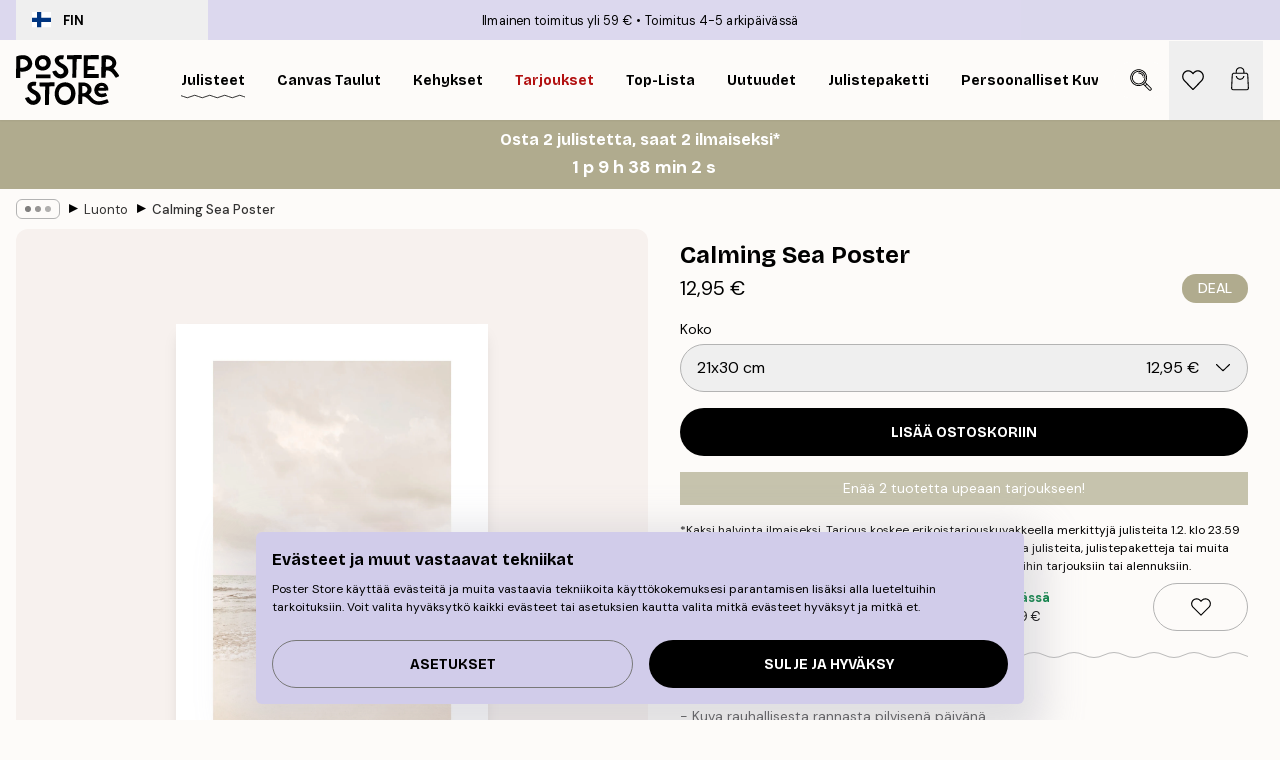

--- FILE ---
content_type: text/html; charset=utf-8
request_url: https://posterstore.fi/p/julisteet/luontoaiheet/calming-sea-poster/
body_size: 34544
content:
<!DOCTYPE html><html dir="ltr" lang="fi"><head><title>Calming Sea merimaisema juliste | Poster Store FI</title><meta name="description" content="Rauhallinen merimaisema beigen sävyissä luo harmonisen tunnelman tässä julisteessa. ✅ Happy Prices ✅ Nopea toimitus ✅ Ilmainen toimitus"/><meta charSet="utf-8"/><meta name="viewport" content="initial-scale=1.0, width=device-width"/><link rel="canonical" href="https://posterstore.fi/p/julisteet/luontoaiheet/calming-sea-poster/"/><link rel="alternate" hrefLang="en-ie" href="https://posterstore.ie/p/posters-prints/nature-botanical/calming-sea-poster/"/><link rel="alternate" hrefLang="no-no" href="https://posterstore.no/p/plakater-posters/natur-botanikk/calming-sea-poster/"/><link rel="alternate" hrefLang="en-ca" href="https://posterstore.ca/p/posters-prints/nature-botanical/calming-sea-poster/"/><link rel="alternate" hrefLang="en-us" href="https://posterstore.com/p/posters-prints/nature-botanical/calming-sea-poster/"/><link rel="alternate" hrefLang="en-au" href="https://posterstore.com/au/p/posters-prints/nature-botanical/calming-sea-poster/"/><link rel="alternate" hrefLang="ro-ro" href="https://posterstore.com/ro/p/postere/natura/calming-sea-poster/"/><link rel="alternate" hrefLang="hu-hu" href="https://posterstore.hu/p/falikepek-poszterek/termeszet-novenyek/calming-sea-poster/"/><link rel="alternate" hrefLang="en-hr" href="https://posterstore.eu/p/posters-prints/nature-botanical/calming-sea-poster/"/><link rel="alternate" hrefLang="cs-cz" href="https://posterstore.cz/p/plakaty-obrazy/obraz-priroda/calming-sea-poster/"/><link rel="alternate" hrefLang="en-nz" href="https://posterstore.nz/p/posters-prints/nature-botanical/calming-sea-poster/"/><link rel="alternate" hrefLang="ja-jp" href="https://posterstore.jp/p/E3-83-9D-E3-82-B9-E3-82-BF-E3-83-BC/E8-87-AA-E7-84-B6--E3-83-9C-E3-82-BF-E3-83-8B-E3-82-AB-E3-83-AB--E3-83-8A-E3-83-81-E3-83-A5-E3-83-A9-E3-83-AB/Calming-Sea-Poster/"/><link rel="alternate" hrefLang="ko-kr" href="https://posterstore.kr/p/EC-95-84-ED-8A-B8-EC-9B-8C-ED-81-AC--ED-8F-AC-EC-8A-A4-ED-84-B0/EC-9E-90-EC-97-B0--EB-B3-B4-ED-83-9C-EB-8B-88-EC-BB-AC/Calming-Sea-Poster/"/><link rel="alternate" hrefLang="de-de" href="https://posterstore.de/p/bilder-poster/natur-botanisch/calming-sea-poster/"/><link rel="alternate" hrefLang="fr-fr" href="https://posterstore.fr/p/affiches-posters/nature/calming-sea-poster/"/><link rel="alternate" hrefLang="en-gb" href="https://posterstore.co.uk/p/posters-prints/nature-botanical/calming-sea-poster/"/><link rel="alternate" hrefLang="sv-se" href="https://posterstore.se/p/tavlor-posters/natur/calming-sea-poster/"/><link rel="alternate" hrefLang="da-dk" href="https://posterstore.dk/p/plakater/natur-botanik/calming-sea-poster/"/><link rel="alternate" hrefLang="nl-nl" href="https://posterstore.nl/p/posters/natuur-botanisch/calming-sea-poster/"/><link rel="alternate" hrefLang="de-at" href="https://posterstore.at/p/poster/natur-botanisch/calming-sea-poster/"/><link rel="alternate" hrefLang="it-it" href="https://posterstore.it/p/stampe-poster/natura/calming-sea-poster/"/><link rel="alternate" hrefLang="es-es" href="https://posterstore.es/p/posters/naturaleza-botanica/calming-sea-poster/"/><link rel="alternate" hrefLang="nl-be" href="https://posterstore.be/p/posters/natuur-botanisch/calming-sea-poster/"/><link rel="alternate" hrefLang="fi-fi" href="https://posterstore.fi/p/julisteet/luontoaiheet/calming-sea-poster/"/><link rel="alternate" hrefLang="de-ch" href="https://posterstore.ch/p/bilder-poster/natur-botanisch/calming-sea-poster/"/><link rel="alternate" hrefLang="ar-ae" href="https://posterstore.ae/p/D8-A7-D9-84-D9-84-D9-88-D8-AD-D8-A7-D8-AA--D9-88-D8-A7-D9-84-D9-85-D8-B7-D8-A8-D9-88-D8-B9-D8-A7-D8-AA/D9-84-D9-88-D8-AD-D8-A7-D8-AA--D8-A7-D9-84-D8-B7-D8-A8-D9-8A-D8-B9-D8-A9/Calming-Sea-Poster/"/><link rel="alternate" hrefLang="pl-pl" href="https://posterstore.pl/p/plakaty-obrazy/natura-botanika/calming-sea-poster/"/><link rel="alternate" hrefLang="fr-ca" href="https://posterstore.ca/fr-ca/p/affiches-posters/nature/calming-sea-poster/"/><link rel="alternate" hrefLang="es-us" href="https://posterstore.com/es-us/p/posters/naturaleza-botanica/calming-sea-poster/"/><link rel="alternate" hrefLang="it-ch" href="https://posterstore.ch/it-ch/p/stampe-poster/natura/calming-sea-poster/"/><link rel="alternate" hrefLang="fr-ch" href="https://posterstore.ch/fr-ch/p/affiches-posters/nature/calming-sea-poster/"/><link rel="alternate" hrefLang="fr-be" href="https://posterstore.be/fr-be/p/affiches-posters/nature/calming-sea-poster/"/><link rel="alternate" hrefLang="de-be" href="https://posterstore.be/de-be/p/bilder-poster/natur-botanisch/calming-sea-poster/"/><link rel="alternate" hrefLang="x-default" href="https://posterstore.com/p/posters-prints/nature-botanical/calming-sea-poster/"/><meta property="og:description" content="Rauhallinen merimaisema beigen sävyissä luo harmonisen tunnelman tässä julisteessa. ✅ Happy Prices ✅ Nopea toimitus ✅ Ilmainen toimitus"/><meta property="og:url" content="https://posterstore.fi/p/julisteet/luontoaiheet/calming-sea-poster/"/><meta property="og:site_name" content="Poster Store"/><meta property="og:title" content="Calming Sea Poster"/><meta property="og:type" content="product"/><meta property="og:image" content="https://media.posterstore.com/site_images/685c497f5bc2e6c81f1cc138_1606066214_16283-8.jpg"/><link rel="preload" as="image" imageSrcSet="https://media.posterstore.com/site_images/685c497767fd6077b6f29f73_184152187_16283-4.jpg?auto=compress%2Cformat&amp;fit=max&amp;w=16 16w, https://media.posterstore.com/site_images/685c497767fd6077b6f29f73_184152187_16283-4.jpg?auto=compress%2Cformat&amp;fit=max&amp;w=32 32w, https://media.posterstore.com/site_images/685c497767fd6077b6f29f73_184152187_16283-4.jpg?auto=compress%2Cformat&amp;fit=max&amp;w=48 48w, https://media.posterstore.com/site_images/685c497767fd6077b6f29f73_184152187_16283-4.jpg?auto=compress%2Cformat&amp;fit=max&amp;w=64 64w, https://media.posterstore.com/site_images/685c497767fd6077b6f29f73_184152187_16283-4.jpg?auto=compress%2Cformat&amp;fit=max&amp;w=96 96w, https://media.posterstore.com/site_images/685c497767fd6077b6f29f73_184152187_16283-4.jpg?auto=compress%2Cformat&amp;fit=max&amp;w=128 128w, https://media.posterstore.com/site_images/685c497767fd6077b6f29f73_184152187_16283-4.jpg?auto=compress%2Cformat&amp;fit=max&amp;w=256 256w, https://media.posterstore.com/site_images/685c497767fd6077b6f29f73_184152187_16283-4.jpg?auto=compress%2Cformat&amp;fit=max&amp;w=384 384w, https://media.posterstore.com/site_images/685c497767fd6077b6f29f73_184152187_16283-4.jpg?auto=compress%2Cformat&amp;fit=max&amp;w=640 640w, https://media.posterstore.com/site_images/685c497767fd6077b6f29f73_184152187_16283-4.jpg?auto=compress%2Cformat&amp;fit=max&amp;w=750 750w, https://media.posterstore.com/site_images/685c497767fd6077b6f29f73_184152187_16283-4.jpg?auto=compress%2Cformat&amp;fit=max&amp;w=828 828w, https://media.posterstore.com/site_images/685c497767fd6077b6f29f73_184152187_16283-4.jpg?auto=compress%2Cformat&amp;fit=max&amp;w=1080 1080w, https://media.posterstore.com/site_images/685c497767fd6077b6f29f73_184152187_16283-4.jpg?auto=compress%2Cformat&amp;fit=max&amp;w=1200 1200w, https://media.posterstore.com/site_images/685c497767fd6077b6f29f73_184152187_16283-4.jpg?auto=compress%2Cformat&amp;fit=max&amp;w=1920 1920w, https://media.posterstore.com/site_images/685c497767fd6077b6f29f73_184152187_16283-4.jpg?auto=compress%2Cformat&amp;fit=max&amp;w=2048 2048w, https://media.posterstore.com/site_images/685c497767fd6077b6f29f73_184152187_16283-4.jpg?auto=compress%2Cformat&amp;fit=max&amp;w=3840 3840w" imageSizes="100%" fetchpriority="high"/><meta name="next-head-count" content="45"/><link rel="shortcut icon" href="/favicon.ico" type="image/x-icon"/><link rel="mask-icon" href="/mask-icon.svg" color="black"/><link rel="apple-touch-icon" href="/touch-icon.png"/><meta name="theme-color" content="#fff" media="(prefers-color-scheme: light)"/><meta name="theme-color" content="#fff" media="(prefers-color-scheme: dark)"/><meta name="theme-color" content="#fff"/><meta name="google" content="notranslate"/><link rel="preload" href="/_next/static/css/ed153d54f0a8e4c9.css" as="style" crossorigin="anonymous"/><link rel="stylesheet" href="/_next/static/css/ed153d54f0a8e4c9.css" crossorigin="anonymous" data-n-g=""/><link rel="preload" href="/_next/static/css/bdb19ca02405dbf2.css" as="style" crossorigin="anonymous"/><link rel="stylesheet" href="/_next/static/css/bdb19ca02405dbf2.css" crossorigin="anonymous" data-n-p=""/><noscript data-n-css=""></noscript><script defer="" crossorigin="anonymous" nomodule="" src="/_next/static/chunks/polyfills-42372ed130431b0a.js"></script><script defer="" src="/_next/static/chunks/8329.bd466bf581e88a71.js" crossorigin="anonymous"></script><script defer="" src="/_next/static/chunks/8873.e1aff71af8dfb0e8.js" crossorigin="anonymous"></script><script defer="" src="/_next/static/chunks/6329.f26ba473ea1bb8a1.js" crossorigin="anonymous"></script><script src="/_next/static/chunks/webpack-bebfb9b8bae3bb01.js" defer="" crossorigin="anonymous"></script><script src="/_next/static/chunks/framework-ad5a2060caaa3ac5.js" defer="" crossorigin="anonymous"></script><script src="/_next/static/chunks/main-bef785a8afe73322.js" defer="" crossorigin="anonymous"></script><script src="/_next/static/chunks/pages/_app-c0e75e9e2500d95c.js" defer="" crossorigin="anonymous"></script><script src="/_next/static/chunks/3812-dad0d148c02f1223.js" defer="" crossorigin="anonymous"></script><script src="/_next/static/chunks/5224-856ccd605590fadb.js" defer="" crossorigin="anonymous"></script><script src="/_next/static/chunks/2835-f66bcc2c5fa32920.js" defer="" crossorigin="anonymous"></script><script src="/_next/static/chunks/3304-a4a0d382497c7e2a.js" defer="" crossorigin="anonymous"></script><script src="/_next/static/chunks/7765-2523f8b4e0f67648.js" defer="" crossorigin="anonymous"></script><script src="/_next/static/chunks/657-64c5d5fefd5af72f.js" defer="" crossorigin="anonymous"></script><script src="/_next/static/chunks/9994-eb5e3ce532bbdc01.js" defer="" crossorigin="anonymous"></script><script src="/_next/static/chunks/7229-ebb75704257fd56f.js" defer="" crossorigin="anonymous"></script><script src="/_next/static/chunks/pages/p/%5B...slug%5D-8897cf0d8a64f8c7.js" defer="" crossorigin="anonymous"></script><script src="/_next/static/ZGJIdtE3r3nSvyP7umZEZ/_buildManifest.js" defer="" crossorigin="anonymous"></script><script src="/_next/static/ZGJIdtE3r3nSvyP7umZEZ/_ssgManifest.js" defer="" crossorigin="anonymous"></script></head><body class="notranslate" lang="fi"><noscript><iframe title="Google Tag Manager" src="https://www.googletagmanager.com/ns.html?id=GTM-T9G5H8D" height="0" width="0" style="display:none;visibility:hidden"></iframe></noscript><div id="__loading-indicator"></div><div id="__next"><script>history.scrollRestoration = "manual"</script><div id="app" data-project="PS" class="__variable_6e5d6a __variable_fc1bc1 font-body flex min-h-full flex-col"><a href="#main" class="visually-hidden">Skip to main content.</a><aside id="status" class="relative z-40 h-6 bg-brand-purple/75 px-4 w-content:h-10 z-40" aria-label="Status bar"><div class="relative m-auto flex h-full w-full max-w-header items-center"><button class="absolute z-10 hidden h-full w-48 items-center py-1 w-content:flex"><div class="relative flex h-full items-center rounded-md px-4 text-xs uppercase hover:bg-brand-purple active:bg-brand-purple ltr:-left-4 rtl:-right-4"><div class="relative me-3 flex" style="min-height:15.4px;min-width:19px"><img alt="Finland flag icon" aria-hidden="true" loading="lazy" width="640" height="480" decoding="async" data-nimg="1" class="absolute h-full w-full object-cover" style="color:transparent" src="/_next/static/media/fi.3be6b378.svg"/></div><div class="flex h-4 items-center"><span class="font-bold" title="Finland">FIN</span></div></div></button><span></span><div role="region" aria-label="Announcements" class="w-full h-full flex-1 relative"><ul class="flex w-full flex-center h-full"><li aria-posinset="1" aria-setsize="2" class="transition-opacity absolute w-full overflow-hidden flex flex-center opacity-100" style="transition-duration:500ms"><p class="truncate w-content:scale-90">Ilmainen toimitus yli 59 €</p></li><li aria-posinset="2" aria-setsize="2" class="transition-opacity absolute w-full overflow-hidden flex flex-center opacity-0 pointer-events-none" style="transition-duration:200ms"><p class="truncate w-content:scale-90">Toimitus 4-5 arkipäivässä</p></li></ul></div></div></aside><header role="banner" class="sticky top-0 z-30" aria-label="Main navigation"><div class="flex h-16 items-center bg-brand-white px-1 shadow-sm lg:h-20 lg:px-4"><nav role="navigation" class="mx-auto flex w-full max-w-header items-center justify-between transition-all duration-500"><a class="flex max-w-content items-center justify-center transition-opacity duration-150 active:hover:opacity-60 active:hover:transition-none active:hover:delay-0 lg:w-[165px] lg:justify-start opacity-0" aria-current="false" href="https://posterstore.fi/"><img alt="Poster Store logo" loading="lazy" width="1143" height="557" decoding="async" data-nimg="1" class="m-auto h-[32px] w-auto lg:m-0 lg:my-4 lg:h-[50px] opacity-100 transition-opacity delay-300 lg:delay-500 w-content:delay-0 opacity-100 transition-opacity delay-300 duration-500" style="color:transparent" src="/_next/static/media/logo.efc2cd70.svg"/></a><section id="synapse-popover-group-R3a776" aria-label="Site navigation" class="hide-scrollbar me-4 hidden flex-1 overflow-x-auto lg:flex"><div class="group static" data-ph="top-nav"><a class="popover-button flex-center flex flex items-center capitalize font-display font-bold tracking-[0.5px] lg:tracking-[0.56px] text-xs lg:text-sm h-20 px-2.5 lg:px-4 whitespace-nowrap transition-colors duration-300 button-tertiary-active !ps-0" id="synapse-popover-Rra776-button" aria-expanded="false" href="https://posterstore.fi/julisteet/"><span class="relative flex h-full items-center"><span class="relative tracking-normal">Julisteet<div class="absolute" style="overflow:hidden;background-image:url(&#x27;data:image/svg+xml;utf8,&lt;svg xmlns=&quot;http://www.w3.org/2000/svg&quot; viewBox=&quot;0 0 100 20&quot; preserveAspectRatio=&quot;none&quot;&gt;&lt;path d=&quot;M0,10 Q25,0 50,10 T100,10&quot; fill=&quot;none&quot; stroke=&quot;%23000&quot; stroke-width=&quot;4&quot; /&gt;&lt;/svg&gt;&#x27;);background-repeat:repeat-x;background-position:center;background-size:15px 5px;width:100%;height:10px;opacity:1"></div></span></span></a></div><div class="group static" data-ph="top-nav"><a class="popover-button flex-center flex flex items-center capitalize font-display font-bold tracking-[0.5px] lg:tracking-[0.56px] text-xs lg:text-sm h-20 px-2.5 lg:px-4 whitespace-nowrap transition-colors duration-300 button-tertiary-active" id="synapse-popover-R1ba776-button" aria-expanded="false" href="https://posterstore.fi/canvas/"><span class="relative flex h-full items-center"><span class="relative tracking-normal">Canvas Taulut<div class="absolute !opacity-0 group-hover:!opacity-50" style="overflow:hidden;background-image:url(&#x27;data:image/svg+xml;utf8,&lt;svg xmlns=&quot;http://www.w3.org/2000/svg&quot; viewBox=&quot;0 0 100 20&quot; preserveAspectRatio=&quot;none&quot;&gt;&lt;path d=&quot;M0,10 Q25,0 50,10 T100,10&quot; fill=&quot;none&quot; stroke=&quot;%23000&quot; stroke-width=&quot;4&quot; /&gt;&lt;/svg&gt;&#x27;);background-repeat:repeat-x;background-position:center;background-size:15px 5px;width:100%;height:10px;opacity:1"></div></span></span></a></div><div class="group static" data-ph="top-nav"><a class="popover-button flex-center flex flex items-center capitalize font-display font-bold tracking-[0.5px] lg:tracking-[0.56px] text-xs lg:text-sm h-20 px-2.5 lg:px-4 whitespace-nowrap transition-colors duration-300 button-tertiary-active" id="synapse-popover-R1ra776-button" aria-expanded="false" href="https://posterstore.fi/taulunkehykset/"><span class="relative flex h-full items-center"><span class="relative tracking-normal">Kehykset<div class="absolute !opacity-0 group-hover:!opacity-50" style="overflow:hidden;background-image:url(&#x27;data:image/svg+xml;utf8,&lt;svg xmlns=&quot;http://www.w3.org/2000/svg&quot; viewBox=&quot;0 0 100 20&quot; preserveAspectRatio=&quot;none&quot;&gt;&lt;path d=&quot;M0,10 Q25,0 50,10 T100,10&quot; fill=&quot;none&quot; stroke=&quot;%23000&quot; stroke-width=&quot;4&quot; /&gt;&lt;/svg&gt;&#x27;);background-repeat:repeat-x;background-position:center;background-size:15px 5px;width:100%;height:10px;opacity:1"></div></span></span></a></div><div class="group" data-ph="top-nav"><a class="popover-button flex-center flex flex items-center capitalize font-display font-bold tracking-[0.5px] lg:tracking-[0.56px] text-xs lg:text-sm h-20 px-2.5 lg:px-4 whitespace-nowrap transition-colors duration-300 button-tertiary-active text-urgent" id="synapse-popover-R2ba776-button" aria-expanded="false" aria-controls="synapse-popover-R2ba776" href="https://posterstore.fi/ale/"><span class="relative">Tarjoukset<div class="absolute !opacity-0 group-hover:!opacity-50" style="overflow:hidden;background-image:url(&#x27;data:image/svg+xml;utf8,&lt;svg xmlns=&quot;http://www.w3.org/2000/svg&quot; viewBox=&quot;0 0 100 20&quot; preserveAspectRatio=&quot;none&quot;&gt;&lt;path d=&quot;M0,10 Q25,0 50,10 T100,10&quot; fill=&quot;none&quot; stroke=&quot;%23B21010&quot; stroke-width=&quot;4&quot; /&gt;&lt;/svg&gt;&#x27;);background-repeat:repeat-x;background-position:center;background-size:15px 5px;width:100%;height:10px;opacity:1"></div></span></a></div><div class="group" data-ph="top-nav"><a class="popover-button flex-center flex flex items-center capitalize font-display font-bold tracking-[0.5px] lg:tracking-[0.56px] text-xs lg:text-sm h-20 px-2.5 lg:px-4 whitespace-nowrap transition-colors duration-300 button-tertiary-active" id="synapse-popover-R2ra776-button" aria-expanded="false" aria-controls="synapse-popover-R2ra776" href="https://posterstore.fi/julisteet/top-lista-julisteet/"><span class="relative">Top-lista<div class="absolute !opacity-0 group-hover:!opacity-50" style="overflow:hidden;background-image:url(&#x27;data:image/svg+xml;utf8,&lt;svg xmlns=&quot;http://www.w3.org/2000/svg&quot; viewBox=&quot;0 0 100 20&quot; preserveAspectRatio=&quot;none&quot;&gt;&lt;path d=&quot;M0,10 Q25,0 50,10 T100,10&quot; fill=&quot;none&quot; stroke=&quot;%23000&quot; stroke-width=&quot;4&quot; /&gt;&lt;/svg&gt;&#x27;);background-repeat:repeat-x;background-position:center;background-size:15px 5px;width:100%;height:10px;opacity:1"></div></span></a></div><div class="group" data-ph="top-nav"><a class="popover-button flex-center flex flex items-center capitalize font-display font-bold tracking-[0.5px] lg:tracking-[0.56px] text-xs lg:text-sm h-20 px-2.5 lg:px-4 whitespace-nowrap transition-colors duration-300 button-tertiary-active" id="synapse-popover-R3ba776-button" aria-expanded="false" aria-controls="synapse-popover-R3ba776" href="https://posterstore.fi/julisteet/uutuudet/"><span class="relative">Uutuudet<div class="absolute !opacity-0 group-hover:!opacity-50" style="overflow:hidden;background-image:url(&#x27;data:image/svg+xml;utf8,&lt;svg xmlns=&quot;http://www.w3.org/2000/svg&quot; viewBox=&quot;0 0 100 20&quot; preserveAspectRatio=&quot;none&quot;&gt;&lt;path d=&quot;M0,10 Q25,0 50,10 T100,10&quot; fill=&quot;none&quot; stroke=&quot;%23000&quot; stroke-width=&quot;4&quot; /&gt;&lt;/svg&gt;&#x27;);background-repeat:repeat-x;background-position:center;background-size:15px 5px;width:100%;height:10px;opacity:1"></div></span></a></div><div class="group" data-ph="top-nav"><a class="popover-button flex-center flex flex items-center capitalize font-display font-bold tracking-[0.5px] lg:tracking-[0.56px] text-xs lg:text-sm h-20 px-2.5 lg:px-4 whitespace-nowrap transition-colors duration-300 button-tertiary-active" id="synapse-popover-R3ra776-button" aria-expanded="false" aria-controls="synapse-popover-R3ra776" href="https://posterstore.fi/julisteet/julistepaketti/"><span class="relative">Julistepaketti<div class="absolute !opacity-0 group-hover:!opacity-50" style="overflow:hidden;background-image:url(&#x27;data:image/svg+xml;utf8,&lt;svg xmlns=&quot;http://www.w3.org/2000/svg&quot; viewBox=&quot;0 0 100 20&quot; preserveAspectRatio=&quot;none&quot;&gt;&lt;path d=&quot;M0,10 Q25,0 50,10 T100,10&quot; fill=&quot;none&quot; stroke=&quot;%23000&quot; stroke-width=&quot;4&quot; /&gt;&lt;/svg&gt;&#x27;);background-repeat:repeat-x;background-position:center;background-size:15px 5px;width:100%;height:10px;opacity:1"></div></span></a></div><div class="group" data-ph="top-nav"><a class="popover-button flex-center flex flex items-center capitalize font-display font-bold tracking-[0.5px] lg:tracking-[0.56px] text-xs lg:text-sm h-20 px-2.5 lg:px-4 whitespace-nowrap transition-colors duration-300 button-tertiary-active" id="synapse-popover-R4ba776-button" aria-expanded="false" aria-controls="synapse-popover-R4ba776" href="https://posterstore.fi/artwork/"><span class="relative">Persoonalliset Kuvaprintit<div class="absolute !opacity-0 group-hover:!opacity-50" style="overflow:hidden;background-image:url(&#x27;data:image/svg+xml;utf8,&lt;svg xmlns=&quot;http://www.w3.org/2000/svg&quot; viewBox=&quot;0 0 100 20&quot; preserveAspectRatio=&quot;none&quot;&gt;&lt;path d=&quot;M0,10 Q25,0 50,10 T100,10&quot; fill=&quot;none&quot; stroke=&quot;%23000&quot; stroke-width=&quot;4&quot; /&gt;&lt;/svg&gt;&#x27;);background-repeat:repeat-x;background-position:center;background-size:15px 5px;width:100%;height:10px;opacity:1"></div></span></a></div><div class="group" data-ph="top-nav"><a class="popover-button flex-center flex flex items-center capitalize font-display font-bold tracking-[0.5px] lg:tracking-[0.56px] text-xs lg:text-sm h-20 px-2.5 lg:px-4 whitespace-nowrap transition-colors duration-300 button-tertiary-active" id="synapse-popover-R4ra776-button" aria-expanded="false" aria-controls="synapse-popover-R4ra776" href="https://posterstore.fi/g/inspiraatiota-tauluseinallesi/"><span class="relative">Tauluseinät<div class="absolute !opacity-0 group-hover:!opacity-50" style="overflow:hidden;background-image:url(&#x27;data:image/svg+xml;utf8,&lt;svg xmlns=&quot;http://www.w3.org/2000/svg&quot; viewBox=&quot;0 0 100 20&quot; preserveAspectRatio=&quot;none&quot;&gt;&lt;path d=&quot;M0,10 Q25,0 50,10 T100,10&quot; fill=&quot;none&quot; stroke=&quot;%23000&quot; stroke-width=&quot;4&quot; /&gt;&lt;/svg&gt;&#x27;);background-repeat:repeat-x;background-position:center;background-size:15px 5px;width:100%;height:10px;opacity:1"></div></span></a></div><div class="group" data-ph="top-nav"><a class="popover-button flex-center flex flex items-center capitalize font-display font-bold tracking-[0.5px] lg:tracking-[0.56px] text-xs lg:text-sm h-20 px-2.5 lg:px-4 whitespace-nowrap transition-colors duration-300 button-tertiary-active" id="synapse-popover-R5ba776-button" aria-expanded="false" aria-controls="synapse-popover-R5ba776" href="https://posterstore.fi/nain-luot-taydellisen-tauluseinan/"><span class="relative">Vinkit &amp; ideat<div class="absolute !opacity-0 group-hover:!opacity-50" style="overflow:hidden;background-image:url(&#x27;data:image/svg+xml;utf8,&lt;svg xmlns=&quot;http://www.w3.org/2000/svg&quot; viewBox=&quot;0 0 100 20&quot; preserveAspectRatio=&quot;none&quot;&gt;&lt;path d=&quot;M0,10 Q25,0 50,10 T100,10&quot; fill=&quot;none&quot; stroke=&quot;%23000&quot; stroke-width=&quot;4&quot; /&gt;&lt;/svg&gt;&#x27;);background-repeat:repeat-x;background-position:center;background-size:15px 5px;width:100%;height:10px;opacity:1"></div></span></a></div></section></nav></div></header><a href="https://posterstore.fi/promotion/ale/"><aside aria-labelledby="synapse-promotional-banner-Rc776-title" class="flex flex-col flex-center text-center py-2 px-4 z-20 relative group" style="background:#b0ab8e;color:#fff"><div class="max-w-header relative w-full"><div class="flex flex-col px-8"><span id="synapse-promotional-banner-Rc776-title" class="h3">Osta 2 julistetta, saat 2 ilmaiseksi*</span></div><div class="text-center" style="background:#b0ab8e;color:#fff"><time dateTime="2026-02-01" class="font-bold mt-[2px] block text-[18px]"><span class="ms-2 last:ms-0" aria-hidden="true">0 min <!-- -->0 s</span><span class="visually-hidden">Voimassa asti: 2026-02-01</span></time></div></div></aside></a><span></span><main id="main" class="flex-1"><script type="application/ld+json">{
        "@context": "http://schema.org/",
        "@type": "Product",
        "name": "Calming Sea Poster",
        "description": "- Kuva rauhallisesta rannasta pilvisen&auml; p&auml;iv&auml;n&auml;   Rantameditaatioita. Voit tuntea lempe&auml;n tuulen kasvoillasi katsellessasi t&auml;t&auml; luontojulistetta tyynest&auml; merest&auml; beigen s&auml;vyiss&auml;.  Julisteessa on painettu valkoinen reunus, joka kehyst&auml;&auml; aiheen kauniisti.  &nbsp;",
        "sku": "16283",
        "image": "https://media.posterstore.com/site_images/685c497f5bc2e6c81f1cc138_1606066214_16283-8.jpg",
        "url": "https://posterstore.fi/julisteet/luontoaiheet/calming-sea-poster/",
        "brand": {
          "@type": "Brand",
          "name": "Poster Store"
        },
        "offers": [
          {
              "@type": "Offer",
              "sku": "16283-4",
              "name": "Calming Sea Poster 21x30 cm",
              "url": "https://posterstore.fi/julisteet/luontoaiheet/calming-sea-poster/",
              "priceSpecification": [{"@type":"UnitPriceSpecification","price":12.95,"priceCurrency":"EUR"}],
              "itemCondition": "http://schema.org/NewCondition",
              "availability": "http://schema.org/InStock"
            },{
              "@type": "Offer",
              "sku": "16283-5",
              "name": "Calming Sea Poster 30x40 cm",
              "url": "https://posterstore.fi/julisteet/luontoaiheet/calming-sea-poster/",
              "priceSpecification": [{"@type":"UnitPriceSpecification","price":19.45,"priceCurrency":"EUR"}],
              "itemCondition": "http://schema.org/NewCondition",
              "availability": "http://schema.org/InStock"
            },{
              "@type": "Offer",
              "sku": "16283-6",
              "name": "Calming Sea Poster 40x50 cm",
              "url": "https://posterstore.fi/julisteet/luontoaiheet/calming-sea-poster/",
              "priceSpecification": [{"@type":"UnitPriceSpecification","price":27.45,"priceCurrency":"EUR"}],
              "itemCondition": "http://schema.org/NewCondition",
              "availability": "http://schema.org/InStock"
            },{
              "@type": "Offer",
              "sku": "16283-8",
              "name": "Calming Sea Poster 50x70 cm",
              "url": "https://posterstore.fi/julisteet/luontoaiheet/calming-sea-poster/",
              "priceSpecification": [{"@type":"UnitPriceSpecification","price":29.95,"priceCurrency":"EUR"}],
              "itemCondition": "http://schema.org/NewCondition",
              "availability": "http://schema.org/InStock"
            },{
              "@type": "Offer",
              "sku": "16283-1",
              "name": "Calming Sea Poster 70x100 cm",
              "url": "https://posterstore.fi/julisteet/luontoaiheet/calming-sea-poster/",
              "priceSpecification": [{"@type":"UnitPriceSpecification","price":43.95,"priceCurrency":"EUR"}],
              "itemCondition": "http://schema.org/NewCondition",
              "availability": "http://schema.org/InStock"
            }
        ]
      }</script><div class="relative mx-auto mb-12 lg:bg-transparent lg:px-4"><div class="mx-auto max-w-header"><nav id="breadcrumbs" class="hide-scrollbar mask-x-scroll flex w-full items-center overflow-x-auto py-2 px-4 lg:-mx-4" aria-label="Breadcrumb" data-ph="breadcrumbs"><div class="sticky start-0 z-10 flex shrink-0 items-center transition-opacity duration-150 opacity-100 delay-150"><div role="presentation" class="flex-center flex h-5 px-2 rounded-md me-2 border border-brand-500"><div class="rounded-full bg-black me-1 last:me-0" style="height:6px;width:6px;opacity:calc(0.5 - 0 * 0.1)"></div><div class="rounded-full bg-black me-1 last:me-0" style="height:6px;width:6px;opacity:calc(0.5 - 1 * 0.1)"></div><div class="rounded-full bg-black me-1 last:me-0" style="height:6px;width:6px;opacity:calc(0.5 - 2 * 0.1)"></div></div><div role="separator" aria-orientation="vertical" class="text-md rtl-mirror relative -top-px start-px font-bold">▸</div></div><ol class="flex flex-nowrap ps-1 ms-2" style="transform:translate3d(0px, 0px, 0px)"><li class="group mx-1 flex flex-nowrap transition-opacity duration-300 ltr:first:-ml-3 rtl:first:-mr-3 pointer-events-none opacity-0"><a class="me-2 flex items-center truncate whitespace-nowrap hover:underline group-last:me-0 text-black/80 text-xs button-tertiary-active duration-300 transition-colors" tabindex="0" style="max-width:15rem" href="https://posterstore.fi/">Poster Store</a><div role="separator" aria-orientation="vertical" class="text-md rtl-mirror relative -top-px start-px font-bold">▸</div></li><li class="group mx-1 flex flex-nowrap transition-opacity duration-300 ltr:first:-ml-3 rtl:first:-mr-3 pointer-events-none opacity-0"><a class="me-2 flex items-center truncate whitespace-nowrap hover:underline group-last:me-0 text-black/80 text-xs button-tertiary-active duration-300 transition-colors" tabindex="0" style="max-width:15rem" href="https://posterstore.fi/julisteet/">Julisteet</a><div role="separator" aria-orientation="vertical" class="text-md rtl-mirror relative -top-px start-px font-bold">▸</div></li><li class="group mx-1 flex flex-nowrap transition-opacity duration-300 ltr:first:-ml-3 rtl:first:-mr-3 opacity-100"><a class="me-2 flex items-center truncate whitespace-nowrap hover:underline group-last:me-0 text-black/80 text-xs button-tertiary-active duration-300 transition-colors" tabindex="0" style="max-width:15rem" href="https://posterstore.fi/julisteet/luontoaiheet/">Luonto</a><div role="separator" aria-orientation="vertical" class="text-md rtl-mirror relative -top-px start-px font-bold">▸</div></li><li class="group mx-1 flex flex-nowrap transition-opacity duration-300 ltr:first:-ml-3 rtl:first:-mr-3 opacity-100"><a class="me-2 flex items-center truncate whitespace-nowrap hover:underline group-last:me-0 pe-3 font-medium text-black/80 text-xs button-tertiary-active duration-300 transition-colors" aria-current="page" tabindex="0" style="max-width:15rem" href="https://posterstore.fi/p/julisteet/luontoaiheet/calming-sea-poster/">Calming Sea Poster</a></li></ol></nav></div><div class="relative z-20 m-auto flex h-full max-w-header flex-col items-start lg:flex-row"><div class="h-full w-full min-w-[50%] lg:sticky lg:top-[94px] lg:w-1/2 xl:w-full"><div class="relative mx-4 ms-0 flex h-full" aria-label="Product images"><div class="hide-scrollbar me-4 ms-4 w-14 flex-col overflow-y-auto pe-1 transition-opacity duration-300 ease-in-out xs:w-16 sm:w-20 md:w-32 lg:ms-0 lg:w-20 xl:w-40 2xl:me-6 2xl:w-48 hidden opacity-0 mask-y-scroll" style="max-height:0"><div class="h-px"></div><button class="relative mb-4 h-0 w-full bg-white last:mb-0" disabled="" aria-label="Show image 1" aria-controls="synapse-product-photoswipe-thumbnail-slider-Rp1976-container" aria-owns="synapse-product-photoswipe-thumbnail-slider-Rp1976-slide-0" aria-current="true" style="padding-bottom:142.85000000000002%"><img alt="Juliste rannasta, jossa vaaleat hiekkaranta ja pilvinen taivas kohtaavat meren tyynen aallokon." loading="lazy" decoding="async" data-nimg="fill" style="position:absolute;height:100%;width:100%;left:0;top:0;right:0;bottom:0;color:transparent;max-width:100%;background-size:cover;background-position:50% 50%;background-repeat:no-repeat;background-image:url(&quot;data:image/svg+xml;charset=utf-8,%3Csvg xmlns=&#x27;http://www.w3.org/2000/svg&#x27; %3E%3Cfilter id=&#x27;b&#x27; color-interpolation-filters=&#x27;sRGB&#x27;%3E%3CfeGaussianBlur stdDeviation=&#x27;20&#x27;/%3E%3CfeColorMatrix values=&#x27;1 0 0 0 0 0 1 0 0 0 0 0 1 0 0 0 0 0 100 -1&#x27; result=&#x27;s&#x27;/%3E%3CfeFlood x=&#x27;0&#x27; y=&#x27;0&#x27; width=&#x27;100%25&#x27; height=&#x27;100%25&#x27;/%3E%3CfeComposite operator=&#x27;out&#x27; in=&#x27;s&#x27;/%3E%3CfeComposite in2=&#x27;SourceGraphic&#x27;/%3E%3CfeGaussianBlur stdDeviation=&#x27;20&#x27;/%3E%3C/filter%3E%3Cimage width=&#x27;100%25&#x27; height=&#x27;100%25&#x27; x=&#x27;0&#x27; y=&#x27;0&#x27; preserveAspectRatio=&#x27;none&#x27; style=&#x27;filter: url(%23b);&#x27; href=&#x27;[data-uri]&#x27;/%3E%3C/svg%3E&quot;)" sizes="100%" srcSet="https://media.posterstore.com/site_images/685c497767fd6077b6f29f73_184152187_16283-4.jpg?auto=compress%2Cformat&amp;fit=max&amp;w=16 16w, https://media.posterstore.com/site_images/685c497767fd6077b6f29f73_184152187_16283-4.jpg?auto=compress%2Cformat&amp;fit=max&amp;w=32 32w, https://media.posterstore.com/site_images/685c497767fd6077b6f29f73_184152187_16283-4.jpg?auto=compress%2Cformat&amp;fit=max&amp;w=48 48w, https://media.posterstore.com/site_images/685c497767fd6077b6f29f73_184152187_16283-4.jpg?auto=compress%2Cformat&amp;fit=max&amp;w=64 64w, https://media.posterstore.com/site_images/685c497767fd6077b6f29f73_184152187_16283-4.jpg?auto=compress%2Cformat&amp;fit=max&amp;w=96 96w, https://media.posterstore.com/site_images/685c497767fd6077b6f29f73_184152187_16283-4.jpg?auto=compress%2Cformat&amp;fit=max&amp;w=128 128w, https://media.posterstore.com/site_images/685c497767fd6077b6f29f73_184152187_16283-4.jpg?auto=compress%2Cformat&amp;fit=max&amp;w=256 256w, https://media.posterstore.com/site_images/685c497767fd6077b6f29f73_184152187_16283-4.jpg?auto=compress%2Cformat&amp;fit=max&amp;w=384 384w, https://media.posterstore.com/site_images/685c497767fd6077b6f29f73_184152187_16283-4.jpg?auto=compress%2Cformat&amp;fit=max&amp;w=640 640w, https://media.posterstore.com/site_images/685c497767fd6077b6f29f73_184152187_16283-4.jpg?auto=compress%2Cformat&amp;fit=max&amp;w=750 750w, https://media.posterstore.com/site_images/685c497767fd6077b6f29f73_184152187_16283-4.jpg?auto=compress%2Cformat&amp;fit=max&amp;w=828 828w, https://media.posterstore.com/site_images/685c497767fd6077b6f29f73_184152187_16283-4.jpg?auto=compress%2Cformat&amp;fit=max&amp;w=1080 1080w, https://media.posterstore.com/site_images/685c497767fd6077b6f29f73_184152187_16283-4.jpg?auto=compress%2Cformat&amp;fit=max&amp;w=1200 1200w, https://media.posterstore.com/site_images/685c497767fd6077b6f29f73_184152187_16283-4.jpg?auto=compress%2Cformat&amp;fit=max&amp;w=1920 1920w, https://media.posterstore.com/site_images/685c497767fd6077b6f29f73_184152187_16283-4.jpg?auto=compress%2Cformat&amp;fit=max&amp;w=2048 2048w, https://media.posterstore.com/site_images/685c497767fd6077b6f29f73_184152187_16283-4.jpg?auto=compress%2Cformat&amp;fit=max&amp;w=3840 3840w" src="https://media.posterstore.com/site_images/685c497767fd6077b6f29f73_184152187_16283-4.jpg?auto=compress%2Cformat&amp;fit=max&amp;w=3840"/><div class="absolute left-0 top-0 h-full w-full bg-black transition-opacity duration-150 opacity-25"></div></button><div class="h-px"></div></div><div id="synapse-product-photoswipe-thumbnail-slider-Rp1976-container" class="w-full flex-1 overflow-hidden ms-4 lg:ms-0"><section aria-label="Product images" class="flex flex-col justify-center"><h2 class="h3 mb-2 w-full px-4 text-center visually-hidden">Product images</h2><div class="flex w-full items-center"><ul id="synapse-slider-Rqp1976" class="hide-scrollbar no-highlight drag-safe-area grid flex-1 overscroll-x-contain transition-opacity duration-300 justify-center overflow-x-auto pointer-events-none opacity-0" style="gap:16px;grid-auto-flow:column;scroll-padding:0;grid-auto-columns:calc(100% - 0px - 0px)"><li id="synapse-slider-Rqp1976-slide-1" class="scroll-snap-start flex flex-center"><div class="flex flex-1 h-full relative flex-center min-w-0 rounded-xl bg-brand-ivory-300"><a id="synapse-product-photoswipe-thumbnail-slider-Rp1976-slide-0" class="flex relative flex-center w-full h-full mx-1 overflow-hidden lg:max-h-screen lg:min-h-[545px!important] xl:min-h-[600px!important] max-w-[320px] md:max-w-[438px] lg:max-w-[981px] min-w-[160px] lg:min-w-[390px] xl:min-w-[438px] px-[10%] py-[15%]" style="width:calc(70.00350017500875vh - 0px)" href="https://media.posterstore.com/site_images/685c497767fd6077b6f29f73_184152187_16283-4.jpg" data-pswp-width="2000" data-pswp-height="2857" rel="noreferrer" target="_blank" data-photoswipe-item="true"><div class="relative h-0 w-full" style="padding-bottom:142.85000000000002%"><div class="absolute h-full w-full overflow-hidden bg-white object-contain shadow-md md:shadow-lg"><img alt="Juliste rannasta, jossa vaaleat hiekkaranta ja pilvinen taivas kohtaavat meren tyynen aallokon." fetchpriority="high" decoding="async" data-nimg="fill" class="z-10" style="position:absolute;height:100%;width:100%;left:0;top:0;right:0;bottom:0;color:transparent;max-width:100%;background-size:cover;background-position:50% 50%;background-repeat:no-repeat;background-image:url(&quot;data:image/svg+xml;charset=utf-8,%3Csvg xmlns=&#x27;http://www.w3.org/2000/svg&#x27; %3E%3Cfilter id=&#x27;b&#x27; color-interpolation-filters=&#x27;sRGB&#x27;%3E%3CfeGaussianBlur stdDeviation=&#x27;20&#x27;/%3E%3CfeColorMatrix values=&#x27;1 0 0 0 0 0 1 0 0 0 0 0 1 0 0 0 0 0 100 -1&#x27; result=&#x27;s&#x27;/%3E%3CfeFlood x=&#x27;0&#x27; y=&#x27;0&#x27; width=&#x27;100%25&#x27; height=&#x27;100%25&#x27;/%3E%3CfeComposite operator=&#x27;out&#x27; in=&#x27;s&#x27;/%3E%3CfeComposite in2=&#x27;SourceGraphic&#x27;/%3E%3CfeGaussianBlur stdDeviation=&#x27;20&#x27;/%3E%3C/filter%3E%3Cimage width=&#x27;100%25&#x27; height=&#x27;100%25&#x27; x=&#x27;0&#x27; y=&#x27;0&#x27; preserveAspectRatio=&#x27;none&#x27; style=&#x27;filter: url(%23b);&#x27; href=&#x27;[data-uri]&#x27;/%3E%3C/svg%3E&quot;)" sizes="100%" srcSet="https://media.posterstore.com/site_images/685c497767fd6077b6f29f73_184152187_16283-4.jpg?auto=compress%2Cformat&amp;fit=max&amp;w=16 16w, https://media.posterstore.com/site_images/685c497767fd6077b6f29f73_184152187_16283-4.jpg?auto=compress%2Cformat&amp;fit=max&amp;w=32 32w, https://media.posterstore.com/site_images/685c497767fd6077b6f29f73_184152187_16283-4.jpg?auto=compress%2Cformat&amp;fit=max&amp;w=48 48w, https://media.posterstore.com/site_images/685c497767fd6077b6f29f73_184152187_16283-4.jpg?auto=compress%2Cformat&amp;fit=max&amp;w=64 64w, https://media.posterstore.com/site_images/685c497767fd6077b6f29f73_184152187_16283-4.jpg?auto=compress%2Cformat&amp;fit=max&amp;w=96 96w, https://media.posterstore.com/site_images/685c497767fd6077b6f29f73_184152187_16283-4.jpg?auto=compress%2Cformat&amp;fit=max&amp;w=128 128w, https://media.posterstore.com/site_images/685c497767fd6077b6f29f73_184152187_16283-4.jpg?auto=compress%2Cformat&amp;fit=max&amp;w=256 256w, https://media.posterstore.com/site_images/685c497767fd6077b6f29f73_184152187_16283-4.jpg?auto=compress%2Cformat&amp;fit=max&amp;w=384 384w, https://media.posterstore.com/site_images/685c497767fd6077b6f29f73_184152187_16283-4.jpg?auto=compress%2Cformat&amp;fit=max&amp;w=640 640w, https://media.posterstore.com/site_images/685c497767fd6077b6f29f73_184152187_16283-4.jpg?auto=compress%2Cformat&amp;fit=max&amp;w=750 750w, https://media.posterstore.com/site_images/685c497767fd6077b6f29f73_184152187_16283-4.jpg?auto=compress%2Cformat&amp;fit=max&amp;w=828 828w, https://media.posterstore.com/site_images/685c497767fd6077b6f29f73_184152187_16283-4.jpg?auto=compress%2Cformat&amp;fit=max&amp;w=1080 1080w, https://media.posterstore.com/site_images/685c497767fd6077b6f29f73_184152187_16283-4.jpg?auto=compress%2Cformat&amp;fit=max&amp;w=1200 1200w, https://media.posterstore.com/site_images/685c497767fd6077b6f29f73_184152187_16283-4.jpg?auto=compress%2Cformat&amp;fit=max&amp;w=1920 1920w, https://media.posterstore.com/site_images/685c497767fd6077b6f29f73_184152187_16283-4.jpg?auto=compress%2Cformat&amp;fit=max&amp;w=2048 2048w, https://media.posterstore.com/site_images/685c497767fd6077b6f29f73_184152187_16283-4.jpg?auto=compress%2Cformat&amp;fit=max&amp;w=3840 3840w" src="https://media.posterstore.com/site_images/685c497767fd6077b6f29f73_184152187_16283-4.jpg?auto=compress%2Cformat&amp;fit=max&amp;w=3840"/></div></div></a></div></li></ul></div></section></div></div></div><section class="relative z-10 flex h-full w-full flex-col bg-brand-white px-4 pt-3 lg:sticky lg:w-1/2 xl:min-w-[600px]"><div class="relative pt-3 lg:-mt-3 lg:pt-2"><h1 class="sm:h1 h2 my-1 leading-7">Calming Sea Poster</h1></div><div class="mb-4"><div class="relative flex items-center justify-between"><span class="flex items-center text-lg"><span aria-label="Price: 12,95 €">12,95 €</span></span><div class="flex items-center"><div class="flex flex-wrap items-baseline gap-2"><span class="text-center font-medium py-1 px-4 font-medium !rounded-full ms-2" style="background-color:#b0ab8e;color:#fff">DEAL</span></div></div></div></div><div class="relative flex flex-col"><div class="flex"><div class="relative flex w-full flex-col mb-4"><label id="synapse-select-R1ab91976-label" class="pb-1 text-sm w-max" for="synapse-select-R1ab91976-expander">Koko</label><div class="relative"><button type="button" id="synapse-select-R1ab91976-expander" class="min-h-[3rem] ps-4 text-md text-black focus:border-select transition-colors duration-200 rounded-3xl w-full border border-brand-500 z-20 flex items-center border" aria-haspopup="listbox" aria-expanded="false" aria-labelledby="synapse-select-R1ab91976-label"><div class="flex w-full min-w-0 flex-1 items-center justify-between overflow-hidden text-start"><span id="synapse-select-R1ab91976-placeholder" class="me-2 text-gray-500">Valitse vaihtoehto...</span></div><div class="flex-center flex h-full w-12"><img alt="Down arrow icon" aria-hidden="true" loading="lazy" width="1000" height="535" decoding="async" data-nimg="1" style="color:transparent;height:calc(14 / 1.67);width:14px" src="/_next/static/media/arrow-down-thin.1cbf503a.svg"/></div></button><ul id="synapse-select-R1ab91976" role="listbox" tabindex="-1" aria-labelledby="synapse-select-R1ab91976-label" aria-describedby="synapse-select-R1ab91976-value" aria-hidden="true" class="flex min-w-full flex-col sm:absolute !opacity-0" style="top:calc(100% - 1px)"><li id="synapse-select-R1ab91976-option-1" role="option" aria-labelledby="synapse-select-R1ab91976-option-1-value" aria-selected="true" aria-posinset="1" aria-setsize="5" aria-hidden="true" class="sm:last:mb-0 hover:bg-brand-ivory-300 active:bg-brand-ivory-300 active:duration-0 transition-colors duration-300 group mt-2 mx-2 last:mb-4 rounded-2xl  flex items-center"><button type="button" class="flex items-center justify-between min-w-0 text-start disabled:hover:bg-transparent text-black text-md sm:h-10 gap-2 min-h-[2.75rem] flex-1 px-3 pe-14 sm:pe-12" disabled=""><div class="flex flex-col"><span>21x30 cm</span></div><span class="text-sm flex flex-col"><span class="text-md" aria-label="Price: 12,95 €">12,95 €</span></span></button><div class="absolute flex border pointer-events-none flex-center border-black rounded-full w-5 h-5 sm:end-3 end-4" style="margin-inline-end:2px"><div class="w-2 h-2 rounded-full" style="background-color:#4A7C61"></div></div></li><li id="synapse-select-R1ab91976-option-2" role="option" aria-labelledby="synapse-select-R1ab91976-option-2-value" aria-selected="false" aria-posinset="2" aria-setsize="5" aria-hidden="true" class="sm:last:mb-0 hover:bg-brand-ivory-300 active:bg-brand-ivory-300 active:duration-0 transition-colors duration-300 group mt-2 mx-2 last:mb-4 rounded-2xl  flex items-center"><button type="button" class="flex items-center justify-between min-w-0 text-start disabled:hover:bg-transparent text-black text-md sm:h-10 gap-2 min-h-[2.75rem] flex-1 px-3 pe-14 sm:pe-12" disabled=""><div class="flex flex-col"><span>30x40 cm</span></div><span class="text-sm flex flex-col"><span class="text-md" aria-label="Price: 19,45 €">19,45 €</span></span></button><div class="absolute flex border pointer-events-none flex-center border-black rounded-full w-5 h-5 sm:end-3 end-4" style="margin-inline-end:2px"></div></li><li id="synapse-select-R1ab91976-option-3" role="option" aria-labelledby="synapse-select-R1ab91976-option-3-value" aria-selected="false" aria-posinset="3" aria-setsize="5" aria-hidden="true" class="sm:last:mb-0 hover:bg-brand-ivory-300 active:bg-brand-ivory-300 active:duration-0 transition-colors duration-300 group mt-2 mx-2 last:mb-4 rounded-2xl  flex items-center"><button type="button" class="flex items-center justify-between min-w-0 text-start disabled:hover:bg-transparent text-black text-md sm:h-10 gap-2 min-h-[2.75rem] flex-1 px-3 pe-14 sm:pe-12" disabled=""><div class="flex flex-col"><span>40x50 cm</span></div><span class="text-sm flex flex-col"><span class="text-md" aria-label="Price: 27,45 €">27,45 €</span></span></button><div class="absolute flex border pointer-events-none flex-center border-black rounded-full w-5 h-5 sm:end-3 end-4" style="margin-inline-end:2px"></div></li><li id="synapse-select-R1ab91976-option-4" role="option" aria-labelledby="synapse-select-R1ab91976-option-4-value" aria-selected="false" aria-posinset="4" aria-setsize="5" aria-hidden="true" class="sm:last:mb-0 hover:bg-brand-ivory-300 active:bg-brand-ivory-300 active:duration-0 transition-colors duration-300 group mt-2 mx-2 last:mb-4 rounded-2xl  flex items-center"><button type="button" class="flex items-center justify-between min-w-0 text-start disabled:hover:bg-transparent text-black text-md sm:h-10 gap-2 min-h-[2.75rem] flex-1 px-3 pe-14 sm:pe-12" disabled=""><div class="flex flex-col"><span>50x70 cm</span></div><span class="text-sm flex flex-col"><span class="text-md" aria-label="Price: 29,95 €">29,95 €</span></span></button><div class="absolute flex border pointer-events-none flex-center border-black rounded-full w-5 h-5 sm:end-3 end-4" style="margin-inline-end:2px"></div></li><li id="synapse-select-R1ab91976-option-5" role="option" aria-labelledby="synapse-select-R1ab91976-option-5-value" aria-selected="false" aria-posinset="5" aria-setsize="5" aria-hidden="true" class="sm:last:mb-0 hover:bg-brand-ivory-300 active:bg-brand-ivory-300 active:duration-0 transition-colors duration-300 group mt-2 mx-2 last:mb-4 rounded-2xl  flex items-center"><button type="button" class="flex items-center justify-between min-w-0 text-start disabled:hover:bg-transparent text-black text-md sm:h-10 gap-2 min-h-[2.75rem] flex-1 px-3 pe-14 sm:pe-12" disabled=""><div class="flex flex-col"><span>70x100 cm</span></div><span class="text-sm flex flex-col"><span class="text-md" aria-label="Price: 43,95 €">43,95 €</span></span></button><div class="absolute flex border pointer-events-none flex-center border-black rounded-full w-5 h-5 sm:end-3 end-4" style="margin-inline-end:2px"></div></li></ul></div></div></div></div><div class="sticky bottom-0 left-0 z-10 px-0 lg:static lg:z-auto lg:mx-0 lg:w-full h-xs:static w-full"><button class="button button-primary relative mb-4" data-ph="pdp-add-to-cart">Lisää ostoskoriin<!-- --> </button><span></span></div><span></span><div role="progressbar" class="overflow-hidden rounded-full h-auto w-full rounded-none relative flex mb-4" aria-valuemin="0" aria-valuenow="0" aria-valuemax="9999" style="background-color:rgba(176, 171, 142, 0.7)"><div class="h-full max-w-full -z-10 absolute ease-in-out" style="width:0%;transition-property:width;transition-duration:750ms;background-color:#b0ab8e"></div></div><p class="mb-2 text-tiny">*Kaksi halvinta ilmaiseksi. Tarjous koskee erikoistarjouskuvakkeella merkittyjä julisteita 1.2. klo  23.59 asti tai niin kauan kuin tuotteita riittää. Ei koske persoonallisia julisteita, julistepaketteja tai muita tarvikkeita. Alennus vähennetään kassalla. Ei voi yhdistää muihin tarjouksiin tai alennuksiin.</p><section aria-label="Supplementary Product information"><div class="grid w-full grid-cols-12 pb-4"><button class="flex col-span-2 flex-center button button-secondary border-brand-500 group" aria-label="Size guide" data-ph="pdp-size-guide-btn"><img alt="Ruler icon" aria-hidden="true" loading="lazy" width="20" height="20" decoding="async" data-nimg="1" class="duration-300 group-active:duration-0" style="color:transparent" src="/_next/static/media/ruler.96bdd57f.svg"/></button><span></span><div class="flex flex-col flex-1 col-span-8 text-xs text-center flex-center"><span class="text-xs font-bold text-center text-confirm">Toimitus 4-5 arkipäivässä</span>Ilmainen toimitus yli 59 €</div><button data-ph="pdp-add-to-favorites" aria-label="Remove this product from wishlist" class="flex col-span-2 flex-center button button-secondary border-brand-500 !min-h-[2.75rem] group transition-colors" style="min-height:20px;min-width:20px"><img alt="Heart icon" aria-hidden="true" loading="lazy" width="20" height="20" decoding="async" data-nimg="1" class="group-active:duration-0 duration-300" style="color:transparent;width:20px;height:20px" src="/_next/static/media/heart-outline.a7762d83.svg"/></button></div><div class="mb-3" style="overflow:hidden;background-image:url(&#x27;data:image/svg+xml;utf8,&lt;svg xmlns=&quot;http://www.w3.org/2000/svg&quot; viewBox=&quot;0 0 100 20&quot; preserveAspectRatio=&quot;none&quot;&gt;&lt;path d=&quot;M0,10 Q25,0 50,10 T100,10&quot; fill=&quot;none&quot; stroke=&quot;%23B3B3B3&quot; stroke-width=&quot;2&quot; /&gt;&lt;/svg&gt;&#x27;);background-repeat:repeat-x;background-position:center;background-size:40px 10px;width:100%;height:15px;opacity:1"></div><div class="flex items-center mb-2 text-confirm" style="min-height:1.5rem"><div class="rounded-full h-4 w-4 flex flex-center me-2 bg-confirm"><img alt="Check icon" aria-hidden="true" loading="lazy" width="8" height="8" decoding="async" data-nimg="1" class="invert" style="color:transparent" src="/_next/static/media/check.1b437f68.svg"/></div>Varastossa</div><div class="product-description"><div><p><span>- Kuva rauhallisesta rannasta pilvisen&auml; p&auml;iv&auml;n&auml;</span></p><p>Rantameditaatioita. Voit tuntea lempe&auml;n tuulen kasvoillasi katsellessasi t&auml;t&auml; luontojulistetta tyynest&auml; merest&auml; beigen s&auml;vyiss&auml;.<br><br>Julisteessa on painettu valkoinen reunus, joka kehyst&auml;&auml; aiheen kauniisti.</p><p>&nbsp;</p></div><div class="mt-4 flex flex-col items-start justify-between sm:flex-row sm:items-end"><div><small class="block text-sm">Ei sisällä kehyksiä.</small><small class="text-xs">16283-4</small></div></div></div><aside aria-label="Noteworthy features"><ul class="grid grid-cols-1 gap-4 sm:grid-cols-2 md:grid-cols-1 w-content:grid-cols-2"><li class="flex items-center overflow-hidden rounded-md bg-brand-beige p-2"><img alt="USP image" aria-hidden="true" loading="lazy" width="40" height="40" decoding="async" data-nimg="1" style="color:transparent" src="/_next/static/media/usp-paper.0174fe39.svg"/><div class="ms-1 flex flex-col"><span class="ps-2 text-xs font-medium leading-4">200 g / m² Prerium-paperi</span><span class="ps-2 text-xs leading-4 text-brand-900">mattaviimeistelyllä.</span></div></li><li class="flex items-center overflow-hidden rounded-md bg-brand-beige p-2"><img alt="USP image" aria-hidden="true" loading="lazy" width="40" height="40" decoding="async" data-nimg="1" style="color:transparent" src="/_next/static/media/usp-glass.f9675c25.svg"/><div class="ms-1 flex flex-col"><span class="ps-2 text-xs font-medium leading-4">Laadukkaimmat kehykset</span><span class="ps-2 text-xs leading-4 text-brand-900">kristallinkirkkaalla akryylilasilla.</span></div></li></ul></aside></section></section></div><div class="m-auto mt-12 max-w-header"><div style="overflow:hidden;background-image:url(&#x27;data:image/svg+xml;utf8,&lt;svg xmlns=&quot;http://www.w3.org/2000/svg&quot; viewBox=&quot;0 0 100 20&quot; preserveAspectRatio=&quot;none&quot;&gt;&lt;path d=&quot;M0,10 Q25,0 50,10 T100,10&quot; fill=&quot;none&quot; stroke=&quot;%23B3B3B3&quot; stroke-width=&quot;2&quot; /&gt;&lt;/svg&gt;&#x27;);background-repeat:repeat-x;background-position:center;background-size:40px 10px;width:100%;height:15px;opacity:1"></div></div></div><div class="relative grid w-full max-w-header grid-cols-1 gap-12 lg:mx-auto w-content:w-[calc(100%-4rem)]"><section aria-label="Muut ostivat myös " class="mb-12 relative"><h2 class="w-full px-4 mb-2 text-center h3">Muut ostivat myös </h2><div class="flex w-full items-center"><button class="flex-center group z-10 flex absolute bg-brand-white/90 bg-blur w-12 h-12 shadow-md rounded-full border border-brand-ivory-500 ltr:-left-5 rtl:-right-5 opacity-0" aria-hidden="true" style="min-height:2rem;min-width:2rem" aria-label="Previous - Slide" aria-controls="synapse-slider-R59976"><img alt="Left arrow icon" aria-hidden="true" loading="lazy" width="20" height="20" decoding="async" data-nimg="1" class="rtl-mirror transition-opacity duration-300 group-disabled:opacity-25" style="color:transparent;height:20px;width:20px" src="/_next/static/media/arrow-left-thin.12bd2c75.svg"/></button><ul id="synapse-slider-R59976" class="hide-scrollbar no-highlight drag-safe-area grid flex-1 overscroll-x-contain transition-opacity duration-300 items-start transition-opacity duration-150 pt-6 opacity-0 justify-center overflow-x-auto pointer-events-none opacity-0" style="gap:16px;grid-auto-flow:column;scroll-padding:16px;grid-auto-columns:calc(100% - 0px - 0px)"><li id="synapse-slider-R59976-slide-1" class="scroll-snap-start flex flex-center"><div class="flex flex-1 h-full relative flex-center min-w-0"><article id="synapse-product-card-Rhid9976" aria-labelledby="synapse-product-card-Rhid9976-title" aria-describedby="synapse-product-card-Rhid9976-price" class="w-full"><a class="block pinterest-enabled relative flex flex-col h-full" href="https://posterstore.fi/p/julisteet/abstract/abstrakti-beige-marmori-no2-juliste/"><div class="relative"><div class="group relative h-0 w-full rounded-xl overflow-hidden bg-brand-ivory-300" style="padding-bottom:132%"><div class="absolute w-full transition-opacity transform-center px-[20%] sm:px-[17%] opacity-100"><img alt="Juliste beigen, ruskean ja kullanvärisistä orgaanisista muodoista, joissa on hienostunutta glitteriä." loading="lazy" width="154" height="215.6" decoding="async" data-nimg="1" class="h-full w-full shadow-md md:shadow-lg" style="color:transparent;max-width:100%;background-size:cover;background-position:50% 50%;background-repeat:no-repeat;background-image:url(&quot;data:image/svg+xml;charset=utf-8,%3Csvg xmlns=&#x27;http://www.w3.org/2000/svg&#x27; viewBox=&#x27;0 0 154 215.6&#x27;%3E%3Cfilter id=&#x27;b&#x27; color-interpolation-filters=&#x27;sRGB&#x27;%3E%3CfeGaussianBlur stdDeviation=&#x27;20&#x27;/%3E%3CfeColorMatrix values=&#x27;1 0 0 0 0 0 1 0 0 0 0 0 1 0 0 0 0 0 100 -1&#x27; result=&#x27;s&#x27;/%3E%3CfeFlood x=&#x27;0&#x27; y=&#x27;0&#x27; width=&#x27;100%25&#x27; height=&#x27;100%25&#x27;/%3E%3CfeComposite operator=&#x27;out&#x27; in=&#x27;s&#x27;/%3E%3CfeComposite in2=&#x27;SourceGraphic&#x27;/%3E%3CfeGaussianBlur stdDeviation=&#x27;20&#x27;/%3E%3C/filter%3E%3Cimage width=&#x27;100%25&#x27; height=&#x27;100%25&#x27; x=&#x27;0&#x27; y=&#x27;0&#x27; preserveAspectRatio=&#x27;none&#x27; style=&#x27;filter: url(%23b);&#x27; href=&#x27;[data-uri]&#x27;/%3E%3C/svg%3E&quot;)" sizes="25vw" srcSet="https://media.posterstore.com/site_images/68630446f416e9f1f40032f4_634455390_PS52943-8.jpg?auto=compress%2Cformat&amp;fit=max&amp;w=256 256w, https://media.posterstore.com/site_images/68630446f416e9f1f40032f4_634455390_PS52943-8.jpg?auto=compress%2Cformat&amp;fit=max&amp;w=384 384w, https://media.posterstore.com/site_images/68630446f416e9f1f40032f4_634455390_PS52943-8.jpg?auto=compress%2Cformat&amp;fit=max&amp;w=640 640w, https://media.posterstore.com/site_images/68630446f416e9f1f40032f4_634455390_PS52943-8.jpg?auto=compress%2Cformat&amp;fit=max&amp;w=750 750w, https://media.posterstore.com/site_images/68630446f416e9f1f40032f4_634455390_PS52943-8.jpg?auto=compress%2Cformat&amp;fit=max&amp;w=828 828w, https://media.posterstore.com/site_images/68630446f416e9f1f40032f4_634455390_PS52943-8.jpg?auto=compress%2Cformat&amp;fit=max&amp;w=1080 1080w, https://media.posterstore.com/site_images/68630446f416e9f1f40032f4_634455390_PS52943-8.jpg?auto=compress%2Cformat&amp;fit=max&amp;w=1200 1200w, https://media.posterstore.com/site_images/68630446f416e9f1f40032f4_634455390_PS52943-8.jpg?auto=compress%2Cformat&amp;fit=max&amp;w=1920 1920w, https://media.posterstore.com/site_images/68630446f416e9f1f40032f4_634455390_PS52943-8.jpg?auto=compress%2Cformat&amp;fit=max&amp;w=2048 2048w, https://media.posterstore.com/site_images/68630446f416e9f1f40032f4_634455390_PS52943-8.jpg?auto=compress%2Cformat&amp;fit=max&amp;w=3840 3840w" src="https://media.posterstore.com/site_images/68630446f416e9f1f40032f4_634455390_PS52943-8.jpg?auto=compress%2Cformat&amp;fit=max&amp;w=3840"/></div></div><div class="flex flex-wrap items-baseline gap-2 absolute top-2 start-2 md:top-3 md:start-3"><span class="text-center font-medium py-0.5 px-2 font-bold text-tiny !rounded-full" style="background-color:#b0ab8e;color:#fff">DEAL</span></div><button data-ph="product-card-favorite-button" aria-label="Remove this product from wishlist" class="absolute p-3 md:p-4 end-0 bottom-0 scale-100 transition duration-300 active:scale-90 active:duration-0" style="min-height:20px;min-width:20px"><img alt="Heart icon" aria-hidden="true" loading="lazy" width="20" height="20" decoding="async" data-nimg="1" style="color:transparent;width:20px;height:20px" src="/_next/static/media/heart-outline.a7762d83.svg"/></button></div><span class="-mb-2 mt-3 flex truncate text-xs text-brand-900 sm:mt-1"> </span><section class="relative mt-2 flex h-full flex-1 flex-col overflow-hidden"><p id="synapse-product-card-Rhid9976-title" class="truncate pe-7 font-display font-bold hover:underline">Abstrakti beige marmori No2-juliste</p><span id="synapse-product-card-Rhid9976-price" class="whitespace-nowrap text-xs font-medium"><span aria-label="Price: From 19,45 €">Alkaen 19,45 €</span></span></section></a></article></div></li><li id="synapse-slider-R59976-slide-2" class="scroll-snap-start flex flex-center relative"><article id="synapse-product-card-R22id9976" aria-labelledby="synapse-product-card-R22id9976-title" aria-describedby="synapse-product-card-R22id9976-price" class="w-full"><a class="block pinterest-enabled relative flex flex-col h-full" href="https://posterstore.fi/p/julisteet/luontoaiheet/maisemat/ranta-auringonnousussa-juliste/"><div class="relative"><div class="group relative h-0 w-full rounded-xl overflow-hidden bg-brand-ivory-300" style="padding-bottom:132%"><div class="absolute w-full transition-opacity transform-center px-[20%] sm:px-[17%] opacity-100"><img alt="Juliste rannasta, jossa vaaleanpunertavat aallot lyövät hiekkarantaan ja yllä on pilvinen, utuisen vaalea taivas." loading="lazy" width="154" height="215.6" decoding="async" data-nimg="1" class="h-full w-full shadow-md md:shadow-lg" style="color:transparent;max-width:100%;background-size:cover;background-position:50% 50%;background-repeat:no-repeat;background-image:url(&quot;data:image/svg+xml;charset=utf-8,%3Csvg xmlns=&#x27;http://www.w3.org/2000/svg&#x27; viewBox=&#x27;0 0 154 215.6&#x27;%3E%3Cfilter id=&#x27;b&#x27; color-interpolation-filters=&#x27;sRGB&#x27;%3E%3CfeGaussianBlur stdDeviation=&#x27;20&#x27;/%3E%3CfeColorMatrix values=&#x27;1 0 0 0 0 0 1 0 0 0 0 0 1 0 0 0 0 0 100 -1&#x27; result=&#x27;s&#x27;/%3E%3CfeFlood x=&#x27;0&#x27; y=&#x27;0&#x27; width=&#x27;100%25&#x27; height=&#x27;100%25&#x27;/%3E%3CfeComposite operator=&#x27;out&#x27; in=&#x27;s&#x27;/%3E%3CfeComposite in2=&#x27;SourceGraphic&#x27;/%3E%3CfeGaussianBlur stdDeviation=&#x27;20&#x27;/%3E%3C/filter%3E%3Cimage width=&#x27;100%25&#x27; height=&#x27;100%25&#x27; x=&#x27;0&#x27; y=&#x27;0&#x27; preserveAspectRatio=&#x27;none&#x27; style=&#x27;filter: url(%23b);&#x27; href=&#x27;[data-uri]&#x27;/%3E%3C/svg%3E&quot;)" sizes="25vw" srcSet="https://media.posterstore.com/site_images/6862c75f92c536b9cc9297f3_838418897_PS51408-8.jpg?auto=compress%2Cformat&amp;fit=max&amp;w=256 256w, https://media.posterstore.com/site_images/6862c75f92c536b9cc9297f3_838418897_PS51408-8.jpg?auto=compress%2Cformat&amp;fit=max&amp;w=384 384w, https://media.posterstore.com/site_images/6862c75f92c536b9cc9297f3_838418897_PS51408-8.jpg?auto=compress%2Cformat&amp;fit=max&amp;w=640 640w, https://media.posterstore.com/site_images/6862c75f92c536b9cc9297f3_838418897_PS51408-8.jpg?auto=compress%2Cformat&amp;fit=max&amp;w=750 750w, https://media.posterstore.com/site_images/6862c75f92c536b9cc9297f3_838418897_PS51408-8.jpg?auto=compress%2Cformat&amp;fit=max&amp;w=828 828w, https://media.posterstore.com/site_images/6862c75f92c536b9cc9297f3_838418897_PS51408-8.jpg?auto=compress%2Cformat&amp;fit=max&amp;w=1080 1080w, https://media.posterstore.com/site_images/6862c75f92c536b9cc9297f3_838418897_PS51408-8.jpg?auto=compress%2Cformat&amp;fit=max&amp;w=1200 1200w, https://media.posterstore.com/site_images/6862c75f92c536b9cc9297f3_838418897_PS51408-8.jpg?auto=compress%2Cformat&amp;fit=max&amp;w=1920 1920w, https://media.posterstore.com/site_images/6862c75f92c536b9cc9297f3_838418897_PS51408-8.jpg?auto=compress%2Cformat&amp;fit=max&amp;w=2048 2048w, https://media.posterstore.com/site_images/6862c75f92c536b9cc9297f3_838418897_PS51408-8.jpg?auto=compress%2Cformat&amp;fit=max&amp;w=3840 3840w" src="https://media.posterstore.com/site_images/6862c75f92c536b9cc9297f3_838418897_PS51408-8.jpg?auto=compress%2Cformat&amp;fit=max&amp;w=3840"/></div></div><div class="flex flex-wrap items-baseline gap-2 absolute top-2 start-2 md:top-3 md:start-3"><span class="text-center font-medium py-0.5 px-2 font-bold text-tiny !rounded-full" style="background-color:#b0ab8e;color:#fff">DEAL</span></div><button data-ph="product-card-favorite-button" aria-label="Remove this product from wishlist" class="absolute p-3 md:p-4 end-0 bottom-0 scale-100 transition duration-300 active:scale-90 active:duration-0" style="min-height:20px;min-width:20px"><img alt="Heart icon" aria-hidden="true" loading="lazy" width="20" height="20" decoding="async" data-nimg="1" style="color:transparent;width:20px;height:20px" src="/_next/static/media/heart-outline.a7762d83.svg"/></button></div><span class="-mb-2 mt-3 flex truncate text-xs text-brand-900 sm:mt-1"> </span><section class="relative mt-2 flex h-full flex-1 flex-col overflow-hidden"><p id="synapse-product-card-R22id9976-title" class="truncate pe-7 font-display font-bold hover:underline">Ranta Auringonnousussa Juliste</p><span id="synapse-product-card-R22id9976-price" class="whitespace-nowrap text-xs font-medium"><span aria-label="Price: From 12,95 €">Alkaen 12,95 €</span></span></section></a></article></li><li id="synapse-slider-R59976-slide-3" class="scroll-snap-start flex flex-center relative"><article id="synapse-product-card-R23id9976" aria-labelledby="synapse-product-card-R23id9976-title" aria-describedby="synapse-product-card-R23id9976-price" class="w-full"><a class="block pinterest-enabled relative flex flex-col h-full" href="https://posterstore.fi/p/julisteet/abstract/abstrakti-beige-marmori-no1-juliste/"><div class="relative"><div class="group relative h-0 w-full rounded-xl overflow-hidden bg-brand-ivory-300" style="padding-bottom:132%"><div class="absolute w-full transition-opacity transform-center px-[20%] sm:px-[17%] opacity-100"><img alt="Abstrakti juliste beigellä, mustalla ja kultaisella marmorikuvioinnilla ja valkoisilla yksityiskohdilla." loading="lazy" width="154" height="215.6" decoding="async" data-nimg="1" class="h-full w-full shadow-md md:shadow-lg" style="color:transparent;max-width:100%;background-size:cover;background-position:50% 50%;background-repeat:no-repeat;background-image:url(&quot;data:image/svg+xml;charset=utf-8,%3Csvg xmlns=&#x27;http://www.w3.org/2000/svg&#x27; viewBox=&#x27;0 0 154 215.6&#x27;%3E%3Cfilter id=&#x27;b&#x27; color-interpolation-filters=&#x27;sRGB&#x27;%3E%3CfeGaussianBlur stdDeviation=&#x27;20&#x27;/%3E%3CfeColorMatrix values=&#x27;1 0 0 0 0 0 1 0 0 0 0 0 1 0 0 0 0 0 100 -1&#x27; result=&#x27;s&#x27;/%3E%3CfeFlood x=&#x27;0&#x27; y=&#x27;0&#x27; width=&#x27;100%25&#x27; height=&#x27;100%25&#x27;/%3E%3CfeComposite operator=&#x27;out&#x27; in=&#x27;s&#x27;/%3E%3CfeComposite in2=&#x27;SourceGraphic&#x27;/%3E%3CfeGaussianBlur stdDeviation=&#x27;20&#x27;/%3E%3C/filter%3E%3Cimage width=&#x27;100%25&#x27; height=&#x27;100%25&#x27; x=&#x27;0&#x27; y=&#x27;0&#x27; preserveAspectRatio=&#x27;none&#x27; style=&#x27;filter: url(%23b);&#x27; href=&#x27;[data-uri]&#x27;/%3E%3C/svg%3E&quot;)" sizes="25vw" srcSet="https://media.posterstore.com/site_images/686304300b074212f55c7ec4_1278712038_PS52942-8.jpg?auto=compress%2Cformat&amp;fit=max&amp;w=256 256w, https://media.posterstore.com/site_images/686304300b074212f55c7ec4_1278712038_PS52942-8.jpg?auto=compress%2Cformat&amp;fit=max&amp;w=384 384w, https://media.posterstore.com/site_images/686304300b074212f55c7ec4_1278712038_PS52942-8.jpg?auto=compress%2Cformat&amp;fit=max&amp;w=640 640w, https://media.posterstore.com/site_images/686304300b074212f55c7ec4_1278712038_PS52942-8.jpg?auto=compress%2Cformat&amp;fit=max&amp;w=750 750w, https://media.posterstore.com/site_images/686304300b074212f55c7ec4_1278712038_PS52942-8.jpg?auto=compress%2Cformat&amp;fit=max&amp;w=828 828w, https://media.posterstore.com/site_images/686304300b074212f55c7ec4_1278712038_PS52942-8.jpg?auto=compress%2Cformat&amp;fit=max&amp;w=1080 1080w, https://media.posterstore.com/site_images/686304300b074212f55c7ec4_1278712038_PS52942-8.jpg?auto=compress%2Cformat&amp;fit=max&amp;w=1200 1200w, https://media.posterstore.com/site_images/686304300b074212f55c7ec4_1278712038_PS52942-8.jpg?auto=compress%2Cformat&amp;fit=max&amp;w=1920 1920w, https://media.posterstore.com/site_images/686304300b074212f55c7ec4_1278712038_PS52942-8.jpg?auto=compress%2Cformat&amp;fit=max&amp;w=2048 2048w, https://media.posterstore.com/site_images/686304300b074212f55c7ec4_1278712038_PS52942-8.jpg?auto=compress%2Cformat&amp;fit=max&amp;w=3840 3840w" src="https://media.posterstore.com/site_images/686304300b074212f55c7ec4_1278712038_PS52942-8.jpg?auto=compress%2Cformat&amp;fit=max&amp;w=3840"/></div></div><div class="flex flex-wrap items-baseline gap-2 absolute top-2 start-2 md:top-3 md:start-3"><span class="text-center font-medium py-0.5 px-2 font-bold text-tiny !rounded-full" style="background-color:#b0ab8e;color:#fff">DEAL</span></div><button data-ph="product-card-favorite-button" aria-label="Remove this product from wishlist" class="absolute p-3 md:p-4 end-0 bottom-0 scale-100 transition duration-300 active:scale-90 active:duration-0" style="min-height:20px;min-width:20px"><img alt="Heart icon" aria-hidden="true" loading="lazy" width="20" height="20" decoding="async" data-nimg="1" style="color:transparent;width:20px;height:20px" src="/_next/static/media/heart-outline.a7762d83.svg"/></button></div><span class="-mb-2 mt-3 flex truncate text-xs text-brand-900 sm:mt-1"> </span><section class="relative mt-2 flex h-full flex-1 flex-col overflow-hidden"><p id="synapse-product-card-R23id9976-title" class="truncate pe-7 font-display font-bold hover:underline">Abstrakti beige marmori No1-juliste</p><span id="synapse-product-card-R23id9976-price" class="whitespace-nowrap text-xs font-medium"><span aria-label="Price: From 19,45 €">Alkaen 19,45 €</span></span></section></a></article></li><li id="synapse-slider-R59976-slide-4" class="scroll-snap-start flex flex-center relative"><article id="synapse-product-card-R24id9976" aria-labelledby="synapse-product-card-R24id9976-title" aria-describedby="synapse-product-card-R24id9976-price" class="w-full"><a class="block pinterest-enabled relative flex flex-col h-full" href="https://posterstore.fi/p/julisteet/valokuvat/hiljaisuuden-aallot-juliste/"><div class="relative"><div class="group relative h-0 w-full rounded-xl overflow-hidden bg-brand-ivory-300" style="padding-bottom:132%"><div class="absolute w-full transition-opacity transform-center px-[20%] sm:px-[17%] opacity-100"><img alt="Juliste vaaleasta hiekkarannasta, jossa aallot huuhtovat rantaa valkoisella vaahdolla." loading="lazy" width="154" height="215.6" decoding="async" data-nimg="1" class="h-full w-full shadow-md md:shadow-lg" style="color:transparent;max-width:100%;background-size:cover;background-position:50% 50%;background-repeat:no-repeat;background-image:url(&quot;data:image/svg+xml;charset=utf-8,%3Csvg xmlns=&#x27;http://www.w3.org/2000/svg&#x27; viewBox=&#x27;0 0 154 215.6&#x27;%3E%3Cfilter id=&#x27;b&#x27; color-interpolation-filters=&#x27;sRGB&#x27;%3E%3CfeGaussianBlur stdDeviation=&#x27;20&#x27;/%3E%3CfeColorMatrix values=&#x27;1 0 0 0 0 0 1 0 0 0 0 0 1 0 0 0 0 0 100 -1&#x27; result=&#x27;s&#x27;/%3E%3CfeFlood x=&#x27;0&#x27; y=&#x27;0&#x27; width=&#x27;100%25&#x27; height=&#x27;100%25&#x27;/%3E%3CfeComposite operator=&#x27;out&#x27; in=&#x27;s&#x27;/%3E%3CfeComposite in2=&#x27;SourceGraphic&#x27;/%3E%3CfeGaussianBlur stdDeviation=&#x27;20&#x27;/%3E%3C/filter%3E%3Cimage width=&#x27;100%25&#x27; height=&#x27;100%25&#x27; x=&#x27;0&#x27; y=&#x27;0&#x27; preserveAspectRatio=&#x27;none&#x27; style=&#x27;filter: url(%23b);&#x27; href=&#x27;[data-uri]&#x27;/%3E%3C/svg%3E&quot;)" sizes="25vw" srcSet="https://media.posterstore.com/site_images/685b24036e3c869838332420_399246035_14500-8.jpg?auto=compress%2Cformat&amp;fit=max&amp;w=256 256w, https://media.posterstore.com/site_images/685b24036e3c869838332420_399246035_14500-8.jpg?auto=compress%2Cformat&amp;fit=max&amp;w=384 384w, https://media.posterstore.com/site_images/685b24036e3c869838332420_399246035_14500-8.jpg?auto=compress%2Cformat&amp;fit=max&amp;w=640 640w, https://media.posterstore.com/site_images/685b24036e3c869838332420_399246035_14500-8.jpg?auto=compress%2Cformat&amp;fit=max&amp;w=750 750w, https://media.posterstore.com/site_images/685b24036e3c869838332420_399246035_14500-8.jpg?auto=compress%2Cformat&amp;fit=max&amp;w=828 828w, https://media.posterstore.com/site_images/685b24036e3c869838332420_399246035_14500-8.jpg?auto=compress%2Cformat&amp;fit=max&amp;w=1080 1080w, https://media.posterstore.com/site_images/685b24036e3c869838332420_399246035_14500-8.jpg?auto=compress%2Cformat&amp;fit=max&amp;w=1200 1200w, https://media.posterstore.com/site_images/685b24036e3c869838332420_399246035_14500-8.jpg?auto=compress%2Cformat&amp;fit=max&amp;w=1920 1920w, https://media.posterstore.com/site_images/685b24036e3c869838332420_399246035_14500-8.jpg?auto=compress%2Cformat&amp;fit=max&amp;w=2048 2048w, https://media.posterstore.com/site_images/685b24036e3c869838332420_399246035_14500-8.jpg?auto=compress%2Cformat&amp;fit=max&amp;w=3840 3840w" src="https://media.posterstore.com/site_images/685b24036e3c869838332420_399246035_14500-8.jpg?auto=compress%2Cformat&amp;fit=max&amp;w=3840"/></div></div><div class="flex flex-wrap items-baseline gap-2 absolute top-2 start-2 md:top-3 md:start-3"><span class="text-center font-medium py-0.5 px-2 font-bold text-tiny !rounded-full" style="background-color:#b0ab8e;color:#fff">DEAL</span></div><button data-ph="product-card-favorite-button" aria-label="Remove this product from wishlist" class="absolute p-3 md:p-4 end-0 bottom-0 scale-100 transition duration-300 active:scale-90 active:duration-0" style="min-height:20px;min-width:20px"><img alt="Heart icon" aria-hidden="true" loading="lazy" width="20" height="20" decoding="async" data-nimg="1" style="color:transparent;width:20px;height:20px" src="/_next/static/media/heart-outline.a7762d83.svg"/></button></div><span class="-mb-2 mt-3 flex truncate text-xs text-brand-900 sm:mt-1"> </span><section class="relative mt-2 flex h-full flex-1 flex-col overflow-hidden"><p id="synapse-product-card-R24id9976-title" class="truncate pe-7 font-display font-bold hover:underline">Hiljaisuuden Aallot Juliste</p><span id="synapse-product-card-R24id9976-price" class="whitespace-nowrap text-xs font-medium"><span aria-label="Price: From 19,45 €">Alkaen 19,45 €</span></span></section></a></article></li><li id="synapse-slider-R59976-slide-5" class="scroll-snap-start flex flex-center relative"><article id="synapse-product-card-R25id9976" aria-labelledby="synapse-product-card-R25id9976-title" aria-describedby="synapse-product-card-R25id9976-price" class="w-full"><a class="block pinterest-enabled relative flex flex-col h-full" href="https://posterstore.fi/p/julisteet/luontoaiheet/taulu-ranta/linnut-rannalla-juliste/"><div class="relative"><div class="group relative h-0 w-full rounded-xl overflow-hidden bg-brand-ivory-300" style="padding-bottom:132%"><div class="absolute w-full transition-opacity transform-center px-[20%] sm:px-[17%] opacity-100"><img alt="Rannalta merelle päin avautuva juliste, jossa on hiekkaa ja kuivaa rannikon kasvillisuutta sekä taivaalla lentäviä lokkeja. Auri" loading="lazy" width="154" height="215.6" decoding="async" data-nimg="1" class="h-full w-full shadow-md md:shadow-lg" style="color:transparent;max-width:100%;background-size:cover;background-position:50% 50%;background-repeat:no-repeat;background-image:url(&quot;data:image/svg+xml;charset=utf-8,%3Csvg xmlns=&#x27;http://www.w3.org/2000/svg&#x27; viewBox=&#x27;0 0 154 215.6&#x27;%3E%3Cfilter id=&#x27;b&#x27; color-interpolation-filters=&#x27;sRGB&#x27;%3E%3CfeGaussianBlur stdDeviation=&#x27;20&#x27;/%3E%3CfeColorMatrix values=&#x27;1 0 0 0 0 0 1 0 0 0 0 0 1 0 0 0 0 0 100 -1&#x27; result=&#x27;s&#x27;/%3E%3CfeFlood x=&#x27;0&#x27; y=&#x27;0&#x27; width=&#x27;100%25&#x27; height=&#x27;100%25&#x27;/%3E%3CfeComposite operator=&#x27;out&#x27; in=&#x27;s&#x27;/%3E%3CfeComposite in2=&#x27;SourceGraphic&#x27;/%3E%3CfeGaussianBlur stdDeviation=&#x27;20&#x27;/%3E%3C/filter%3E%3Cimage width=&#x27;100%25&#x27; height=&#x27;100%25&#x27; x=&#x27;0&#x27; y=&#x27;0&#x27; preserveAspectRatio=&#x27;none&#x27; style=&#x27;filter: url(%23b);&#x27; href=&#x27;[data-uri]&#x27;/%3E%3C/svg%3E&quot;)" sizes="25vw" srcSet="https://media.posterstore.com/site_images/6862a9d985731f3c2fe54708_35059414_PS50989-8.jpg?auto=compress%2Cformat&amp;fit=max&amp;w=256 256w, https://media.posterstore.com/site_images/6862a9d985731f3c2fe54708_35059414_PS50989-8.jpg?auto=compress%2Cformat&amp;fit=max&amp;w=384 384w, https://media.posterstore.com/site_images/6862a9d985731f3c2fe54708_35059414_PS50989-8.jpg?auto=compress%2Cformat&amp;fit=max&amp;w=640 640w, https://media.posterstore.com/site_images/6862a9d985731f3c2fe54708_35059414_PS50989-8.jpg?auto=compress%2Cformat&amp;fit=max&amp;w=750 750w, https://media.posterstore.com/site_images/6862a9d985731f3c2fe54708_35059414_PS50989-8.jpg?auto=compress%2Cformat&amp;fit=max&amp;w=828 828w, https://media.posterstore.com/site_images/6862a9d985731f3c2fe54708_35059414_PS50989-8.jpg?auto=compress%2Cformat&amp;fit=max&amp;w=1080 1080w, https://media.posterstore.com/site_images/6862a9d985731f3c2fe54708_35059414_PS50989-8.jpg?auto=compress%2Cformat&amp;fit=max&amp;w=1200 1200w, https://media.posterstore.com/site_images/6862a9d985731f3c2fe54708_35059414_PS50989-8.jpg?auto=compress%2Cformat&amp;fit=max&amp;w=1920 1920w, https://media.posterstore.com/site_images/6862a9d985731f3c2fe54708_35059414_PS50989-8.jpg?auto=compress%2Cformat&amp;fit=max&amp;w=2048 2048w, https://media.posterstore.com/site_images/6862a9d985731f3c2fe54708_35059414_PS50989-8.jpg?auto=compress%2Cformat&amp;fit=max&amp;w=3840 3840w" src="https://media.posterstore.com/site_images/6862a9d985731f3c2fe54708_35059414_PS50989-8.jpg?auto=compress%2Cformat&amp;fit=max&amp;w=3840"/></div></div><div class="flex flex-wrap items-baseline gap-2 absolute top-2 start-2 md:top-3 md:start-3"><span class="text-center font-medium py-0.5 px-2 font-bold text-tiny !rounded-full" style="background-color:#b0ab8e;color:#fff">DEAL</span></div><button data-ph="product-card-favorite-button" aria-label="Remove this product from wishlist" class="absolute p-3 md:p-4 end-0 bottom-0 scale-100 transition duration-300 active:scale-90 active:duration-0" style="min-height:20px;min-width:20px"><img alt="Heart icon" aria-hidden="true" loading="lazy" width="20" height="20" decoding="async" data-nimg="1" style="color:transparent;width:20px;height:20px" src="/_next/static/media/heart-outline.a7762d83.svg"/></button></div><span class="-mb-2 mt-3 flex truncate text-xs text-brand-900 sm:mt-1"> </span><section class="relative mt-2 flex h-full flex-1 flex-col overflow-hidden"><p id="synapse-product-card-R25id9976-title" class="truncate pe-7 font-display font-bold hover:underline">Linnut Rannalla Juliste</p><span id="synapse-product-card-R25id9976-price" class="whitespace-nowrap text-xs font-medium"><span aria-label="Price: From 12,95 €">Alkaen 12,95 €</span></span></section></a></article></li><li id="synapse-slider-R59976-slide-6" class="scroll-snap-start flex flex-center relative"><article id="synapse-product-card-R26id9976" aria-labelledby="synapse-product-card-R26id9976-title" aria-describedby="synapse-product-card-R26id9976-price" class="w-full"><a class="block pinterest-enabled relative flex flex-col h-full" href="https://posterstore.fi/p/julisteet/elaimet-ja-hyonteiset/leijona-kalliolla-juliste/"><div class="relative"><div class="group relative h-0 w-full rounded-xl overflow-hidden bg-brand-ivory-300" style="padding-bottom:132%"><div class="absolute w-full transition-opacity transform-center px-[20%] sm:px-[17%]"><img alt="Majesteettinen leijona, jolla on vaalea, pörröinen harja, katsoo sivuun tässä julisteessa." loading="lazy" width="154" height="215.6" decoding="async" data-nimg="1" class="h-full w-full shadow-md md:shadow-lg" style="color:transparent;max-width:100%;background-size:cover;background-position:50% 50%;background-repeat:no-repeat;background-image:url(&quot;data:image/svg+xml;charset=utf-8,%3Csvg xmlns=&#x27;http://www.w3.org/2000/svg&#x27; viewBox=&#x27;0 0 154 215.6&#x27;%3E%3Cfilter id=&#x27;b&#x27; color-interpolation-filters=&#x27;sRGB&#x27;%3E%3CfeGaussianBlur stdDeviation=&#x27;20&#x27;/%3E%3CfeColorMatrix values=&#x27;1 0 0 0 0 0 1 0 0 0 0 0 1 0 0 0 0 0 100 -1&#x27; result=&#x27;s&#x27;/%3E%3CfeFlood x=&#x27;0&#x27; y=&#x27;0&#x27; width=&#x27;100%25&#x27; height=&#x27;100%25&#x27;/%3E%3CfeComposite operator=&#x27;out&#x27; in=&#x27;s&#x27;/%3E%3CfeComposite in2=&#x27;SourceGraphic&#x27;/%3E%3CfeGaussianBlur stdDeviation=&#x27;20&#x27;/%3E%3C/filter%3E%3Cimage width=&#x27;100%25&#x27; height=&#x27;100%25&#x27; x=&#x27;0&#x27; y=&#x27;0&#x27; preserveAspectRatio=&#x27;none&#x27; style=&#x27;filter: url(%23b);&#x27; href=&#x27;[data-uri]&#x27;/%3E%3C/svg%3E&quot;)" sizes="25vw" srcSet="https://media.posterstore.com/site_images/6862d258603ad773cc39a0c3_602350_PS52130-8.jpg?auto=compress%2Cformat&amp;fit=max&amp;w=256 256w, https://media.posterstore.com/site_images/6862d258603ad773cc39a0c3_602350_PS52130-8.jpg?auto=compress%2Cformat&amp;fit=max&amp;w=384 384w, https://media.posterstore.com/site_images/6862d258603ad773cc39a0c3_602350_PS52130-8.jpg?auto=compress%2Cformat&amp;fit=max&amp;w=640 640w, https://media.posterstore.com/site_images/6862d258603ad773cc39a0c3_602350_PS52130-8.jpg?auto=compress%2Cformat&amp;fit=max&amp;w=750 750w, https://media.posterstore.com/site_images/6862d258603ad773cc39a0c3_602350_PS52130-8.jpg?auto=compress%2Cformat&amp;fit=max&amp;w=828 828w, https://media.posterstore.com/site_images/6862d258603ad773cc39a0c3_602350_PS52130-8.jpg?auto=compress%2Cformat&amp;fit=max&amp;w=1080 1080w, https://media.posterstore.com/site_images/6862d258603ad773cc39a0c3_602350_PS52130-8.jpg?auto=compress%2Cformat&amp;fit=max&amp;w=1200 1200w, https://media.posterstore.com/site_images/6862d258603ad773cc39a0c3_602350_PS52130-8.jpg?auto=compress%2Cformat&amp;fit=max&amp;w=1920 1920w, https://media.posterstore.com/site_images/6862d258603ad773cc39a0c3_602350_PS52130-8.jpg?auto=compress%2Cformat&amp;fit=max&amp;w=2048 2048w, https://media.posterstore.com/site_images/6862d258603ad773cc39a0c3_602350_PS52130-8.jpg?auto=compress%2Cformat&amp;fit=max&amp;w=3840 3840w" src="https://media.posterstore.com/site_images/6862d258603ad773cc39a0c3_602350_PS52130-8.jpg?auto=compress%2Cformat&amp;fit=max&amp;w=3840"/></div></div><div class="flex flex-wrap items-baseline gap-2 absolute top-2 start-2 md:top-3 md:start-3"><span class="text-center font-medium py-0.5 px-2 font-bold text-tiny !rounded-full" style="background-color:#b0ab8e;color:#fff">DEAL</span></div><button data-ph="product-card-favorite-button" aria-label="Remove this product from wishlist" class="absolute p-3 md:p-4 end-0 bottom-0 scale-100 transition duration-300 active:scale-90 active:duration-0" style="min-height:20px;min-width:20px"><img alt="Heart icon" aria-hidden="true" loading="lazy" width="20" height="20" decoding="async" data-nimg="1" style="color:transparent;width:20px;height:20px" src="/_next/static/media/heart-outline.a7762d83.svg"/></button></div><span class="-mb-2 mt-3 flex truncate text-xs text-brand-900 sm:mt-1"> </span><section class="relative mt-2 flex h-full flex-1 flex-col overflow-hidden"><p id="synapse-product-card-R26id9976-title" class="truncate pe-7 font-display font-bold hover:underline">Leijona kalliolla Juliste</p><span id="synapse-product-card-R26id9976-price" class="whitespace-nowrap text-xs font-medium"><span aria-label="Price: From 12,95 €">Alkaen 12,95 €</span></span></section></a></article></li><li id="synapse-slider-R59976-slide-7" class="scroll-snap-start flex flex-center relative"><article id="synapse-product-card-R27id9976" aria-labelledby="synapse-product-card-R27id9976-title" aria-describedby="synapse-product-card-R27id9976-price" class="w-full"><a class="block pinterest-enabled relative flex flex-col h-full" href="https://posterstore.fi/p/julisteet/botanical/ruoho-auringossa-juliste/"><div class="relative"><div class="group relative h-0 w-full rounded-xl overflow-hidden bg-brand-ivory-300" style="padding-bottom:132%"><div class="absolute w-full transition-opacity transform-center px-[20%] sm:px-[17%] opacity-100"><img alt="Juliste, jossa on vaaleita, pörröisiä tähkäkukintoja ja pitkiä, ohuita heinänkorsia pehmeällä, utuisella taustalla." loading="lazy" width="154" height="215.6" decoding="async" data-nimg="1" class="h-full w-full shadow-md md:shadow-lg" style="color:transparent;max-width:100%;background-size:cover;background-position:50% 50%;background-repeat:no-repeat;background-image:url(&quot;data:image/svg+xml;charset=utf-8,%3Csvg xmlns=&#x27;http://www.w3.org/2000/svg&#x27; viewBox=&#x27;0 0 154 215.6&#x27;%3E%3Cfilter id=&#x27;b&#x27; color-interpolation-filters=&#x27;sRGB&#x27;%3E%3CfeGaussianBlur stdDeviation=&#x27;20&#x27;/%3E%3CfeColorMatrix values=&#x27;1 0 0 0 0 0 1 0 0 0 0 0 1 0 0 0 0 0 100 -1&#x27; result=&#x27;s&#x27;/%3E%3CfeFlood x=&#x27;0&#x27; y=&#x27;0&#x27; width=&#x27;100%25&#x27; height=&#x27;100%25&#x27;/%3E%3CfeComposite operator=&#x27;out&#x27; in=&#x27;s&#x27;/%3E%3CfeComposite in2=&#x27;SourceGraphic&#x27;/%3E%3CfeGaussianBlur stdDeviation=&#x27;20&#x27;/%3E%3C/filter%3E%3Cimage width=&#x27;100%25&#x27; height=&#x27;100%25&#x27; x=&#x27;0&#x27; y=&#x27;0&#x27; preserveAspectRatio=&#x27;none&#x27; style=&#x27;filter: url(%23b);&#x27; href=&#x27;[data-uri]&#x27;/%3E%3C/svg%3E&quot;)" sizes="25vw" srcSet="https://media.posterstore.com/site_images/6862af377d2ae084e18261d1_1329106567_PS51120-8.jpg?auto=compress%2Cformat&amp;fit=max&amp;w=256 256w, https://media.posterstore.com/site_images/6862af377d2ae084e18261d1_1329106567_PS51120-8.jpg?auto=compress%2Cformat&amp;fit=max&amp;w=384 384w, https://media.posterstore.com/site_images/6862af377d2ae084e18261d1_1329106567_PS51120-8.jpg?auto=compress%2Cformat&amp;fit=max&amp;w=640 640w, https://media.posterstore.com/site_images/6862af377d2ae084e18261d1_1329106567_PS51120-8.jpg?auto=compress%2Cformat&amp;fit=max&amp;w=750 750w, https://media.posterstore.com/site_images/6862af377d2ae084e18261d1_1329106567_PS51120-8.jpg?auto=compress%2Cformat&amp;fit=max&amp;w=828 828w, https://media.posterstore.com/site_images/6862af377d2ae084e18261d1_1329106567_PS51120-8.jpg?auto=compress%2Cformat&amp;fit=max&amp;w=1080 1080w, https://media.posterstore.com/site_images/6862af377d2ae084e18261d1_1329106567_PS51120-8.jpg?auto=compress%2Cformat&amp;fit=max&amp;w=1200 1200w, https://media.posterstore.com/site_images/6862af377d2ae084e18261d1_1329106567_PS51120-8.jpg?auto=compress%2Cformat&amp;fit=max&amp;w=1920 1920w, https://media.posterstore.com/site_images/6862af377d2ae084e18261d1_1329106567_PS51120-8.jpg?auto=compress%2Cformat&amp;fit=max&amp;w=2048 2048w, https://media.posterstore.com/site_images/6862af377d2ae084e18261d1_1329106567_PS51120-8.jpg?auto=compress%2Cformat&amp;fit=max&amp;w=3840 3840w" src="https://media.posterstore.com/site_images/6862af377d2ae084e18261d1_1329106567_PS51120-8.jpg?auto=compress%2Cformat&amp;fit=max&amp;w=3840"/></div></div><div class="flex flex-wrap items-baseline gap-2 absolute top-2 start-2 md:top-3 md:start-3"><span class="text-center font-medium py-0.5 px-2 font-bold text-tiny !rounded-full" style="background-color:#882222;color:#fff">-70%</span><span class="text-center font-medium py-0.5 px-2 font-bold text-tiny !rounded-full" style="background-color:#000;color:#fff">Outlet</span></div><button data-ph="product-card-favorite-button" aria-label="Remove this product from wishlist" class="absolute p-3 md:p-4 end-0 bottom-0 scale-100 transition duration-300 active:scale-90 active:duration-0" style="min-height:20px;min-width:20px"><img alt="Heart icon" aria-hidden="true" loading="lazy" width="20" height="20" decoding="async" data-nimg="1" style="color:transparent;width:20px;height:20px" src="/_next/static/media/heart-outline.a7762d83.svg"/></button></div><span class="-mb-2 mt-3 flex truncate text-xs text-brand-900 sm:mt-1"> </span><section class="relative mt-2 flex h-full flex-1 flex-col overflow-hidden"><p id="synapse-product-card-R27id9976-title" class="truncate pe-7 font-display font-bold hover:underline">Ruoho Auringossa Juliste</p><span id="synapse-product-card-R27id9976-price" class="whitespace-nowrap text-xs font-medium"><ins class="text-urgent" aria-label="Sale price: From 3,88 €">Alkaen 3,88 €</ins><del class="ms-1 text-gray-600" aria-label="Original price: 12,95 €">12,95 €</del></span></section></a></article></li><li id="synapse-slider-R59976-slide-8" class="scroll-snap-start flex flex-center relative"><article id="synapse-product-card-R28id9976" aria-labelledby="synapse-product-card-R28id9976-title" aria-describedby="synapse-product-card-R28id9976-price" class="w-full"><a class="block pinterest-enabled relative flex flex-col h-full" href="https://posterstore.fi/p/julisteet/elaimet-ja-hyonteiset/auringonnousu-ja-elefantit-juliste/"><div class="relative"><div class="group relative h-0 w-full rounded-xl overflow-hidden bg-brand-ivory-300" style="padding-bottom:132%"><div class="absolute w-full transition-opacity transform-center px-[20%] sm:px-[17%]"><img alt="Juliste kahdesta elefantista puun varjossa auringonnousun aikaan, sumentuneella niityllä." loading="lazy" width="154" height="215.6" decoding="async" data-nimg="1" class="h-full w-full shadow-md md:shadow-lg" style="color:transparent;max-width:100%;background-size:cover;background-position:50% 50%;background-repeat:no-repeat;background-image:url(&quot;data:image/svg+xml;charset=utf-8,%3Csvg xmlns=&#x27;http://www.w3.org/2000/svg&#x27; viewBox=&#x27;0 0 154 215.6&#x27;%3E%3Cfilter id=&#x27;b&#x27; color-interpolation-filters=&#x27;sRGB&#x27;%3E%3CfeGaussianBlur stdDeviation=&#x27;20&#x27;/%3E%3CfeColorMatrix values=&#x27;1 0 0 0 0 0 1 0 0 0 0 0 1 0 0 0 0 0 100 -1&#x27; result=&#x27;s&#x27;/%3E%3CfeFlood x=&#x27;0&#x27; y=&#x27;0&#x27; width=&#x27;100%25&#x27; height=&#x27;100%25&#x27;/%3E%3CfeComposite operator=&#x27;out&#x27; in=&#x27;s&#x27;/%3E%3CfeComposite in2=&#x27;SourceGraphic&#x27;/%3E%3CfeGaussianBlur stdDeviation=&#x27;20&#x27;/%3E%3C/filter%3E%3Cimage width=&#x27;100%25&#x27; height=&#x27;100%25&#x27; x=&#x27;0&#x27; y=&#x27;0&#x27; preserveAspectRatio=&#x27;none&#x27; style=&#x27;filter: url(%23b);&#x27; href=&#x27;[data-uri]&#x27;/%3E%3C/svg%3E&quot;)" sizes="25vw" srcSet="https://media.posterstore.com/site_images/6862d21092c536b9cc929a9f_111503974_PS52124-8.jpg?auto=compress%2Cformat&amp;fit=max&amp;w=256 256w, https://media.posterstore.com/site_images/6862d21092c536b9cc929a9f_111503974_PS52124-8.jpg?auto=compress%2Cformat&amp;fit=max&amp;w=384 384w, https://media.posterstore.com/site_images/6862d21092c536b9cc929a9f_111503974_PS52124-8.jpg?auto=compress%2Cformat&amp;fit=max&amp;w=640 640w, https://media.posterstore.com/site_images/6862d21092c536b9cc929a9f_111503974_PS52124-8.jpg?auto=compress%2Cformat&amp;fit=max&amp;w=750 750w, https://media.posterstore.com/site_images/6862d21092c536b9cc929a9f_111503974_PS52124-8.jpg?auto=compress%2Cformat&amp;fit=max&amp;w=828 828w, https://media.posterstore.com/site_images/6862d21092c536b9cc929a9f_111503974_PS52124-8.jpg?auto=compress%2Cformat&amp;fit=max&amp;w=1080 1080w, https://media.posterstore.com/site_images/6862d21092c536b9cc929a9f_111503974_PS52124-8.jpg?auto=compress%2Cformat&amp;fit=max&amp;w=1200 1200w, https://media.posterstore.com/site_images/6862d21092c536b9cc929a9f_111503974_PS52124-8.jpg?auto=compress%2Cformat&amp;fit=max&amp;w=1920 1920w, https://media.posterstore.com/site_images/6862d21092c536b9cc929a9f_111503974_PS52124-8.jpg?auto=compress%2Cformat&amp;fit=max&amp;w=2048 2048w, https://media.posterstore.com/site_images/6862d21092c536b9cc929a9f_111503974_PS52124-8.jpg?auto=compress%2Cformat&amp;fit=max&amp;w=3840 3840w" src="https://media.posterstore.com/site_images/6862d21092c536b9cc929a9f_111503974_PS52124-8.jpg?auto=compress%2Cformat&amp;fit=max&amp;w=3840"/></div></div><div class="flex flex-wrap items-baseline gap-2 absolute top-2 start-2 md:top-3 md:start-3"><span class="text-center font-medium py-0.5 px-2 font-bold text-tiny !rounded-full" style="background-color:#b0ab8e;color:#fff">DEAL</span></div><button data-ph="product-card-favorite-button" aria-label="Remove this product from wishlist" class="absolute p-3 md:p-4 end-0 bottom-0 scale-100 transition duration-300 active:scale-90 active:duration-0" style="min-height:20px;min-width:20px"><img alt="Heart icon" aria-hidden="true" loading="lazy" width="20" height="20" decoding="async" data-nimg="1" style="color:transparent;width:20px;height:20px" src="/_next/static/media/heart-outline.a7762d83.svg"/></button></div><span class="-mb-2 mt-3 flex truncate text-xs text-brand-900 sm:mt-1"> </span><section class="relative mt-2 flex h-full flex-1 flex-col overflow-hidden"><p id="synapse-product-card-R28id9976-title" class="truncate pe-7 font-display font-bold hover:underline">Auringonnousu ja Elefantit Juliste</p><span id="synapse-product-card-R28id9976-price" class="whitespace-nowrap text-xs font-medium"><span aria-label="Price: From 12,95 €">Alkaen 12,95 €</span></span></section></a></article></li><li id="synapse-slider-R59976-slide-9" class="scroll-snap-start flex flex-center relative"><article id="synapse-product-card-R29id9976" aria-labelledby="synapse-product-card-R29id9976-title" aria-describedby="synapse-product-card-R29id9976-price" class="w-full"><a class="block pinterest-enabled relative flex flex-col h-full" href="https://posterstore.fi/p/julisteet/botanical/kuivatut-kasvit/rantaheina-juliste/"><div class="relative"><div class="group relative h-0 w-full rounded-xl overflow-hidden bg-brand-ivory-300" style="padding-bottom:132%"><div class="absolute w-full transition-opacity transform-center px-[20%] sm:px-[17%] opacity-100"><img alt="Juliste, jossa on pehmeitä, pörröisiä pampulaheiniä vaalealla, unenomaisella taustalla." loading="lazy" width="154" height="215.6" decoding="async" data-nimg="1" class="h-full w-full shadow-md md:shadow-lg" style="color:transparent;max-width:100%;background-size:cover;background-position:50% 50%;background-repeat:no-repeat;background-image:url(&quot;data:image/svg+xml;charset=utf-8,%3Csvg xmlns=&#x27;http://www.w3.org/2000/svg&#x27; viewBox=&#x27;0 0 154 215.6&#x27;%3E%3Cfilter id=&#x27;b&#x27; color-interpolation-filters=&#x27;sRGB&#x27;%3E%3CfeGaussianBlur stdDeviation=&#x27;20&#x27;/%3E%3CfeColorMatrix values=&#x27;1 0 0 0 0 0 1 0 0 0 0 0 1 0 0 0 0 0 100 -1&#x27; result=&#x27;s&#x27;/%3E%3CfeFlood x=&#x27;0&#x27; y=&#x27;0&#x27; width=&#x27;100%25&#x27; height=&#x27;100%25&#x27;/%3E%3CfeComposite operator=&#x27;out&#x27; in=&#x27;s&#x27;/%3E%3CfeComposite in2=&#x27;SourceGraphic&#x27;/%3E%3CfeGaussianBlur stdDeviation=&#x27;20&#x27;/%3E%3C/filter%3E%3Cimage width=&#x27;100%25&#x27; height=&#x27;100%25&#x27; x=&#x27;0&#x27; y=&#x27;0&#x27; preserveAspectRatio=&#x27;none&#x27; style=&#x27;filter: url(%23b);&#x27; href=&#x27;[data-uri]&#x27;/%3E%3C/svg%3E&quot;)" sizes="25vw" srcSet="https://media.posterstore.com/site_images/6862a347f4b541143bb59efe_154097420_PS50931-8.jpg?auto=compress%2Cformat&amp;fit=max&amp;w=256 256w, https://media.posterstore.com/site_images/6862a347f4b541143bb59efe_154097420_PS50931-8.jpg?auto=compress%2Cformat&amp;fit=max&amp;w=384 384w, https://media.posterstore.com/site_images/6862a347f4b541143bb59efe_154097420_PS50931-8.jpg?auto=compress%2Cformat&amp;fit=max&amp;w=640 640w, https://media.posterstore.com/site_images/6862a347f4b541143bb59efe_154097420_PS50931-8.jpg?auto=compress%2Cformat&amp;fit=max&amp;w=750 750w, https://media.posterstore.com/site_images/6862a347f4b541143bb59efe_154097420_PS50931-8.jpg?auto=compress%2Cformat&amp;fit=max&amp;w=828 828w, https://media.posterstore.com/site_images/6862a347f4b541143bb59efe_154097420_PS50931-8.jpg?auto=compress%2Cformat&amp;fit=max&amp;w=1080 1080w, https://media.posterstore.com/site_images/6862a347f4b541143bb59efe_154097420_PS50931-8.jpg?auto=compress%2Cformat&amp;fit=max&amp;w=1200 1200w, https://media.posterstore.com/site_images/6862a347f4b541143bb59efe_154097420_PS50931-8.jpg?auto=compress%2Cformat&amp;fit=max&amp;w=1920 1920w, https://media.posterstore.com/site_images/6862a347f4b541143bb59efe_154097420_PS50931-8.jpg?auto=compress%2Cformat&amp;fit=max&amp;w=2048 2048w, https://media.posterstore.com/site_images/6862a347f4b541143bb59efe_154097420_PS50931-8.jpg?auto=compress%2Cformat&amp;fit=max&amp;w=3840 3840w" src="https://media.posterstore.com/site_images/6862a347f4b541143bb59efe_154097420_PS50931-8.jpg?auto=compress%2Cformat&amp;fit=max&amp;w=3840"/></div></div><div class="flex flex-wrap items-baseline gap-2 absolute top-2 start-2 md:top-3 md:start-3"><span class="text-center font-medium py-0.5 px-2 font-bold text-tiny !rounded-full" style="background-color:#b0ab8e;color:#fff">DEAL</span></div><button data-ph="product-card-favorite-button" aria-label="Remove this product from wishlist" class="absolute p-3 md:p-4 end-0 bottom-0 scale-100 transition duration-300 active:scale-90 active:duration-0" style="min-height:20px;min-width:20px"><img alt="Heart icon" aria-hidden="true" loading="lazy" width="20" height="20" decoding="async" data-nimg="1" style="color:transparent;width:20px;height:20px" src="/_next/static/media/heart-outline.a7762d83.svg"/></button></div><span class="-mb-2 mt-3 flex truncate text-xs text-brand-900 sm:mt-1"> </span><section class="relative mt-2 flex h-full flex-1 flex-col overflow-hidden"><p id="synapse-product-card-R29id9976-title" class="truncate pe-7 font-display font-bold hover:underline">Rantaheinä Juliste</p><span id="synapse-product-card-R29id9976-price" class="whitespace-nowrap text-xs font-medium"><span aria-label="Price: From 12,95 €">Alkaen 12,95 €</span></span></section></a></article></li><li id="synapse-slider-R59976-slide-10" class="scroll-snap-start flex flex-center relative"><article id="synapse-product-card-R2aid9976" aria-labelledby="synapse-product-card-R2aid9976-title" aria-describedby="synapse-product-card-R2aid9976-price" class="w-full"><a class="block pinterest-enabled relative flex flex-col h-full" href="https://posterstore.fi/p/julisteet/luontoaiheet/ranta-ja-simpukka-juliste/"><div class="relative"><div class="group relative h-0 w-full rounded-xl overflow-hidden bg-brand-ivory-300" style="padding-bottom:132%"><div class="absolute w-full transition-opacity transform-center px-[20%] sm:px-[17%] opacity-100"><img alt="Vaalea juliste, jossa on valkoinen simpukankuori rannalla. Simpukankuori heijastuu märästä hiekasta, ja taustalla näkyy vaaleita" loading="lazy" width="154" height="215.6" decoding="async" data-nimg="1" class="h-full w-full shadow-md md:shadow-lg" style="color:transparent;max-width:100%;background-size:cover;background-position:50% 50%;background-repeat:no-repeat;background-image:url(&quot;data:image/svg+xml;charset=utf-8,%3Csvg xmlns=&#x27;http://www.w3.org/2000/svg&#x27; viewBox=&#x27;0 0 154 215.6&#x27;%3E%3Cfilter id=&#x27;b&#x27; color-interpolation-filters=&#x27;sRGB&#x27;%3E%3CfeGaussianBlur stdDeviation=&#x27;20&#x27;/%3E%3CfeColorMatrix values=&#x27;1 0 0 0 0 0 1 0 0 0 0 0 1 0 0 0 0 0 100 -1&#x27; result=&#x27;s&#x27;/%3E%3CfeFlood x=&#x27;0&#x27; y=&#x27;0&#x27; width=&#x27;100%25&#x27; height=&#x27;100%25&#x27;/%3E%3CfeComposite operator=&#x27;out&#x27; in=&#x27;s&#x27;/%3E%3CfeComposite in2=&#x27;SourceGraphic&#x27;/%3E%3CfeGaussianBlur stdDeviation=&#x27;20&#x27;/%3E%3C/filter%3E%3Cimage width=&#x27;100%25&#x27; height=&#x27;100%25&#x27; x=&#x27;0&#x27; y=&#x27;0&#x27; preserveAspectRatio=&#x27;none&#x27; style=&#x27;filter: url(%23b);&#x27; href=&#x27;[data-uri]&#x27;/%3E%3C/svg%3E&quot;)" sizes="25vw" srcSet="https://media.posterstore.com/site_images/6862c952a5da07dc442568a6_1961099482_PS51438-8.jpg?auto=compress%2Cformat&amp;fit=max&amp;w=256 256w, https://media.posterstore.com/site_images/6862c952a5da07dc442568a6_1961099482_PS51438-8.jpg?auto=compress%2Cformat&amp;fit=max&amp;w=384 384w, https://media.posterstore.com/site_images/6862c952a5da07dc442568a6_1961099482_PS51438-8.jpg?auto=compress%2Cformat&amp;fit=max&amp;w=640 640w, https://media.posterstore.com/site_images/6862c952a5da07dc442568a6_1961099482_PS51438-8.jpg?auto=compress%2Cformat&amp;fit=max&amp;w=750 750w, https://media.posterstore.com/site_images/6862c952a5da07dc442568a6_1961099482_PS51438-8.jpg?auto=compress%2Cformat&amp;fit=max&amp;w=828 828w, https://media.posterstore.com/site_images/6862c952a5da07dc442568a6_1961099482_PS51438-8.jpg?auto=compress%2Cformat&amp;fit=max&amp;w=1080 1080w, https://media.posterstore.com/site_images/6862c952a5da07dc442568a6_1961099482_PS51438-8.jpg?auto=compress%2Cformat&amp;fit=max&amp;w=1200 1200w, https://media.posterstore.com/site_images/6862c952a5da07dc442568a6_1961099482_PS51438-8.jpg?auto=compress%2Cformat&amp;fit=max&amp;w=1920 1920w, https://media.posterstore.com/site_images/6862c952a5da07dc442568a6_1961099482_PS51438-8.jpg?auto=compress%2Cformat&amp;fit=max&amp;w=2048 2048w, https://media.posterstore.com/site_images/6862c952a5da07dc442568a6_1961099482_PS51438-8.jpg?auto=compress%2Cformat&amp;fit=max&amp;w=3840 3840w" src="https://media.posterstore.com/site_images/6862c952a5da07dc442568a6_1961099482_PS51438-8.jpg?auto=compress%2Cformat&amp;fit=max&amp;w=3840"/></div></div><div class="flex flex-wrap items-baseline gap-2 absolute top-2 start-2 md:top-3 md:start-3"><span class="text-center font-medium py-0.5 px-2 font-bold text-tiny !rounded-full" style="background-color:#b0ab8e;color:#fff">DEAL</span></div><button data-ph="product-card-favorite-button" aria-label="Remove this product from wishlist" class="absolute p-3 md:p-4 end-0 bottom-0 scale-100 transition duration-300 active:scale-90 active:duration-0" style="min-height:20px;min-width:20px"><img alt="Heart icon" aria-hidden="true" loading="lazy" width="20" height="20" decoding="async" data-nimg="1" style="color:transparent;width:20px;height:20px" src="/_next/static/media/heart-outline.a7762d83.svg"/></button></div><span class="-mb-2 mt-3 flex truncate text-xs text-brand-900 sm:mt-1"> </span><section class="relative mt-2 flex h-full flex-1 flex-col overflow-hidden"><p id="synapse-product-card-R2aid9976-title" class="truncate pe-7 font-display font-bold hover:underline">Ranta ja Simpukka Juliste</p><span id="synapse-product-card-R2aid9976-price" class="whitespace-nowrap text-xs font-medium"><span aria-label="Price: From 12,95 €">Alkaen 12,95 €</span></span></section></a></article></li><li id="synapse-slider-R59976-slide-11" class="scroll-snap-start flex flex-center relative"><article id="synapse-product-card-R2bid9976" aria-labelledby="synapse-product-card-R2bid9976-title" aria-describedby="synapse-product-card-R2bid9976-price" class="w-full"><a class="block pinterest-enabled relative flex flex-col h-full" href="https://posterstore.fi/p/julisteet/luontoaiheet/metsa-taulu/metsa-auringonvalossa-juliste/"><div class="relative"><div class="group relative h-0 w-full rounded-xl overflow-hidden bg-brand-ivory-300" style="padding-bottom:132%"><div class="absolute w-full transition-opacity transform-center px-[20%] sm:px-[17%] opacity-100"><img alt="Juliste metsästä, jossa auringonsäteet valaisevat puiden runkoja ja sammalpeitteistä maaperää." loading="lazy" width="154" height="215.6" decoding="async" data-nimg="1" class="h-full w-full shadow-md md:shadow-lg" style="color:transparent;max-width:100%;background-size:cover;background-position:50% 50%;background-repeat:no-repeat;background-image:url(&quot;data:image/svg+xml;charset=utf-8,%3Csvg xmlns=&#x27;http://www.w3.org/2000/svg&#x27; viewBox=&#x27;0 0 154 215.6&#x27;%3E%3Cfilter id=&#x27;b&#x27; color-interpolation-filters=&#x27;sRGB&#x27;%3E%3CfeGaussianBlur stdDeviation=&#x27;20&#x27;/%3E%3CfeColorMatrix values=&#x27;1 0 0 0 0 0 1 0 0 0 0 0 1 0 0 0 0 0 100 -1&#x27; result=&#x27;s&#x27;/%3E%3CfeFlood x=&#x27;0&#x27; y=&#x27;0&#x27; width=&#x27;100%25&#x27; height=&#x27;100%25&#x27;/%3E%3CfeComposite operator=&#x27;out&#x27; in=&#x27;s&#x27;/%3E%3CfeComposite in2=&#x27;SourceGraphic&#x27;/%3E%3CfeGaussianBlur stdDeviation=&#x27;20&#x27;/%3E%3C/filter%3E%3Cimage width=&#x27;100%25&#x27; height=&#x27;100%25&#x27; x=&#x27;0&#x27; y=&#x27;0&#x27; preserveAspectRatio=&#x27;none&#x27; style=&#x27;filter: url(%23b);&#x27; href=&#x27;[data-uri]&#x27;/%3E%3C/svg%3E&quot;)" sizes="25vw" srcSet="https://media.posterstore.com/site_images/6862abf285731f3c2fe547bf_970774130_PS51048-8.jpg?auto=compress%2Cformat&amp;fit=max&amp;w=256 256w, https://media.posterstore.com/site_images/6862abf285731f3c2fe547bf_970774130_PS51048-8.jpg?auto=compress%2Cformat&amp;fit=max&amp;w=384 384w, https://media.posterstore.com/site_images/6862abf285731f3c2fe547bf_970774130_PS51048-8.jpg?auto=compress%2Cformat&amp;fit=max&amp;w=640 640w, https://media.posterstore.com/site_images/6862abf285731f3c2fe547bf_970774130_PS51048-8.jpg?auto=compress%2Cformat&amp;fit=max&amp;w=750 750w, https://media.posterstore.com/site_images/6862abf285731f3c2fe547bf_970774130_PS51048-8.jpg?auto=compress%2Cformat&amp;fit=max&amp;w=828 828w, https://media.posterstore.com/site_images/6862abf285731f3c2fe547bf_970774130_PS51048-8.jpg?auto=compress%2Cformat&amp;fit=max&amp;w=1080 1080w, https://media.posterstore.com/site_images/6862abf285731f3c2fe547bf_970774130_PS51048-8.jpg?auto=compress%2Cformat&amp;fit=max&amp;w=1200 1200w, https://media.posterstore.com/site_images/6862abf285731f3c2fe547bf_970774130_PS51048-8.jpg?auto=compress%2Cformat&amp;fit=max&amp;w=1920 1920w, https://media.posterstore.com/site_images/6862abf285731f3c2fe547bf_970774130_PS51048-8.jpg?auto=compress%2Cformat&amp;fit=max&amp;w=2048 2048w, https://media.posterstore.com/site_images/6862abf285731f3c2fe547bf_970774130_PS51048-8.jpg?auto=compress%2Cformat&amp;fit=max&amp;w=3840 3840w" src="https://media.posterstore.com/site_images/6862abf285731f3c2fe547bf_970774130_PS51048-8.jpg?auto=compress%2Cformat&amp;fit=max&amp;w=3840"/></div></div><div class="flex flex-wrap items-baseline gap-2 absolute top-2 start-2 md:top-3 md:start-3"><span class="text-center font-medium py-0.5 px-2 font-bold text-tiny !rounded-full" style="background-color:#b0ab8e;color:#fff">DEAL</span></div><button data-ph="product-card-favorite-button" aria-label="Remove this product from wishlist" class="absolute p-3 md:p-4 end-0 bottom-0 scale-100 transition duration-300 active:scale-90 active:duration-0" style="min-height:20px;min-width:20px"><img alt="Heart icon" aria-hidden="true" loading="lazy" width="20" height="20" decoding="async" data-nimg="1" style="color:transparent;width:20px;height:20px" src="/_next/static/media/heart-outline.a7762d83.svg"/></button></div><span class="-mb-2 mt-3 flex truncate text-xs text-brand-900 sm:mt-1"> </span><section class="relative mt-2 flex h-full flex-1 flex-col overflow-hidden"><p id="synapse-product-card-R2bid9976-title" class="truncate pe-7 font-display font-bold hover:underline">Metsä Auringonvalossa Juliste</p><span id="synapse-product-card-R2bid9976-price" class="whitespace-nowrap text-xs font-medium"><span aria-label="Price: From 12,95 €">Alkaen 12,95 €</span></span></section></a></article></li><li id="synapse-slider-R59976-slide-12" class="scroll-snap-start flex flex-center"><div class="flex flex-1 h-full relative flex-center min-w-0"><article id="synapse-product-card-R1cid9976" aria-labelledby="synapse-product-card-R1cid9976-title" aria-describedby="synapse-product-card-R1cid9976-price" class="w-full"><a class="block pinterest-enabled relative flex flex-col h-full" href="https://posterstore.fi/p/julisteet/keittiotaulut/mushroom-dream-juliste/"><div class="relative"><div class="group relative h-0 w-full rounded-xl overflow-hidden bg-brand-ivory-300" style="padding-bottom:132%"><div class="absolute w-full transition-opacity transform-center px-[20%] sm:px-[17%] opacity-100"><img alt="Lähikuva vaaleista sienistä, joiden pinnassa on hienoja, aaltoilevia uurteita. Juliste." loading="lazy" width="154" height="215.6" decoding="async" data-nimg="1" class="h-full w-full shadow-md md:shadow-lg" style="color:transparent;max-width:100%;background-size:cover;background-position:50% 50%;background-repeat:no-repeat;background-image:url(&quot;data:image/svg+xml;charset=utf-8,%3Csvg xmlns=&#x27;http://www.w3.org/2000/svg&#x27; viewBox=&#x27;0 0 154 215.6&#x27;%3E%3Cfilter id=&#x27;b&#x27; color-interpolation-filters=&#x27;sRGB&#x27;%3E%3CfeGaussianBlur stdDeviation=&#x27;20&#x27;/%3E%3CfeColorMatrix values=&#x27;1 0 0 0 0 0 1 0 0 0 0 0 1 0 0 0 0 0 100 -1&#x27; result=&#x27;s&#x27;/%3E%3CfeFlood x=&#x27;0&#x27; y=&#x27;0&#x27; width=&#x27;100%25&#x27; height=&#x27;100%25&#x27;/%3E%3CfeComposite operator=&#x27;out&#x27; in=&#x27;s&#x27;/%3E%3CfeComposite in2=&#x27;SourceGraphic&#x27;/%3E%3CfeGaussianBlur stdDeviation=&#x27;20&#x27;/%3E%3C/filter%3E%3Cimage width=&#x27;100%25&#x27; height=&#x27;100%25&#x27; x=&#x27;0&#x27; y=&#x27;0&#x27; preserveAspectRatio=&#x27;none&#x27; style=&#x27;filter: url(%23b);&#x27; href=&#x27;[data-uri]&#x27;/%3E%3C/svg%3E&quot;)" sizes="25vw" srcSet="https://media.posterstore.com/site_images/685de0358fdef2fa155e1bc0_339104625_PS50704-8.jpg?auto=compress%2Cformat&amp;fit=max&amp;w=256 256w, https://media.posterstore.com/site_images/685de0358fdef2fa155e1bc0_339104625_PS50704-8.jpg?auto=compress%2Cformat&amp;fit=max&amp;w=384 384w, https://media.posterstore.com/site_images/685de0358fdef2fa155e1bc0_339104625_PS50704-8.jpg?auto=compress%2Cformat&amp;fit=max&amp;w=640 640w, https://media.posterstore.com/site_images/685de0358fdef2fa155e1bc0_339104625_PS50704-8.jpg?auto=compress%2Cformat&amp;fit=max&amp;w=750 750w, https://media.posterstore.com/site_images/685de0358fdef2fa155e1bc0_339104625_PS50704-8.jpg?auto=compress%2Cformat&amp;fit=max&amp;w=828 828w, https://media.posterstore.com/site_images/685de0358fdef2fa155e1bc0_339104625_PS50704-8.jpg?auto=compress%2Cformat&amp;fit=max&amp;w=1080 1080w, https://media.posterstore.com/site_images/685de0358fdef2fa155e1bc0_339104625_PS50704-8.jpg?auto=compress%2Cformat&amp;fit=max&amp;w=1200 1200w, https://media.posterstore.com/site_images/685de0358fdef2fa155e1bc0_339104625_PS50704-8.jpg?auto=compress%2Cformat&amp;fit=max&amp;w=1920 1920w, https://media.posterstore.com/site_images/685de0358fdef2fa155e1bc0_339104625_PS50704-8.jpg?auto=compress%2Cformat&amp;fit=max&amp;w=2048 2048w, https://media.posterstore.com/site_images/685de0358fdef2fa155e1bc0_339104625_PS50704-8.jpg?auto=compress%2Cformat&amp;fit=max&amp;w=3840 3840w" src="https://media.posterstore.com/site_images/685de0358fdef2fa155e1bc0_339104625_PS50704-8.jpg?auto=compress%2Cformat&amp;fit=max&amp;w=3840"/></div></div><div class="flex flex-wrap items-baseline gap-2 absolute top-2 start-2 md:top-3 md:start-3"><span class="text-center font-medium py-0.5 px-2 font-bold text-tiny !rounded-full" style="background-color:#b0ab8e;color:#fff">DEAL</span></div><button data-ph="product-card-favorite-button" aria-label="Remove this product from wishlist" class="absolute p-3 md:p-4 end-0 bottom-0 scale-100 transition duration-300 active:scale-90 active:duration-0" style="min-height:20px;min-width:20px"><img alt="Heart icon" aria-hidden="true" loading="lazy" width="20" height="20" decoding="async" data-nimg="1" style="color:transparent;width:20px;height:20px" src="/_next/static/media/heart-outline.a7762d83.svg"/></button></div><span class="-mb-2 mt-3 flex truncate text-xs text-brand-900 sm:mt-1"> </span><section class="relative mt-2 flex h-full flex-1 flex-col overflow-hidden"><p id="synapse-product-card-R1cid9976-title" class="truncate pe-7 font-display font-bold hover:underline">Mushroom Dream Juliste</p><span id="synapse-product-card-R1cid9976-price" class="whitespace-nowrap text-xs font-medium"><span aria-label="Price: From 12,95 €">Alkaen 12,95 €</span></span></section></a></article></div></li></ul><button class="flex-center group z-10 flex absolute bg-brand-white/90 bg-blur w-12 h-12 shadow-md rounded-full border border-brand-ivory-500 ltr:-right-5 rtl:-left-5 opacity-0 -scale-x-100" aria-hidden="true" style="min-height:2rem;min-width:2rem" aria-label="Next - Slide" aria-controls="synapse-slider-R59976"><img alt="Left arrow icon" aria-hidden="true" loading="lazy" width="20" height="20" decoding="async" data-nimg="1" class="rtl-mirror transition-opacity duration-300 group-disabled:opacity-25" style="color:transparent;height:20px;width:20px" src="/_next/static/media/arrow-left-thin.12bd2c75.svg"/></button></div></section></div><div class="relative grid w-full max-w-header grid-cols-1 gap-12 lg:mx-auto w-content:w-[calc(100%-4rem)]"><section aria-label="Inspiraatiota tauluseinällesi" class="mb-12 relative"><h2 class="w-full px-4 mb-2 text-center h3">Inspiraatiota tauluseinällesi</h2><div class="flex w-full items-center"><button class="flex-center group z-10 flex absolute bg-brand-white/90 bg-blur w-12 h-12 shadow-md rounded-full border border-brand-ivory-500 ltr:-left-5 rtl:-right-5 opacity-0" aria-hidden="true" style="min-height:2rem;min-width:2rem" aria-label="Previous - Slide" aria-controls="synapse-slider-Rdh976"><img alt="Left arrow icon" aria-hidden="true" loading="lazy" width="20" height="20" decoding="async" data-nimg="1" class="rtl-mirror transition-opacity duration-300 group-disabled:opacity-25" style="color:transparent;height:20px;width:20px" src="/_next/static/media/arrow-left-thin.12bd2c75.svg"/></button><ul id="synapse-slider-Rdh976" class="hide-scrollbar no-highlight drag-safe-area grid flex-1 overscroll-x-contain transition-opacity duration-300 items-start transition-opacity duration-150 opacity-0 justify-center overflow-x-auto pointer-events-none opacity-0" style="gap:16px;grid-auto-flow:column;scroll-padding:16px;grid-auto-columns:calc(100% - 0px - 0px)"><li id="synapse-slider-Rdh976-slide-1" class="scroll-snap-start flex flex-center"><div class="flex flex-1 h-full relative flex-center min-w-0"><article title="Neutraali lämmin tauluseinä" id="synapse-product-image-slider-R5h976-0" class="w-full"><a class="block pinterest-enabled rounded-lg overflow-hidden" title="Neutraali lämmin tauluseinä" href="https://posterstore.fi/g/p/inspiraatiota-tauluseinallesi/neutraali-lammin-tauluseina/"><div class="group relative h-0 w-full" style="padding-bottom:100%"><img alt="Neutraali lämmin tauluseinä" aria-hidden="true" loading="lazy" decoding="async" data-nimg="fill" class="object-center object-cover max-h-full" style="position:absolute;height:100%;width:100%;left:0;top:0;right:0;bottom:0;color:transparent;max-width:100%;background-size:cover;background-position:50% 50%;background-repeat:no-repeat;background-image:url(&quot;data:image/svg+xml;charset=utf-8,%3Csvg xmlns=&#x27;http://www.w3.org/2000/svg&#x27; %3E%3Cfilter id=&#x27;b&#x27; color-interpolation-filters=&#x27;sRGB&#x27;%3E%3CfeGaussianBlur stdDeviation=&#x27;20&#x27;/%3E%3CfeColorMatrix values=&#x27;1 0 0 0 0 0 1 0 0 0 0 0 1 0 0 0 0 0 100 -1&#x27; result=&#x27;s&#x27;/%3E%3CfeFlood x=&#x27;0&#x27; y=&#x27;0&#x27; width=&#x27;100%25&#x27; height=&#x27;100%25&#x27;/%3E%3CfeComposite operator=&#x27;out&#x27; in=&#x27;s&#x27;/%3E%3CfeComposite in2=&#x27;SourceGraphic&#x27;/%3E%3CfeGaussianBlur stdDeviation=&#x27;20&#x27;/%3E%3C/filter%3E%3Cimage width=&#x27;100%25&#x27; height=&#x27;100%25&#x27; x=&#x27;0&#x27; y=&#x27;0&#x27; preserveAspectRatio=&#x27;none&#x27; style=&#x27;filter: url(%23b);&#x27; href=&#x27;[data-uri]&#x27;/%3E%3C/svg%3E&quot;)" sizes="640px" srcSet="https://media.posterstore.com/site_images/69415f1ad168f68e2dbd0ddd_INSPPS123.jpg?auto=compress%2Cformat&amp;fit=max&amp;w=16 16w, https://media.posterstore.com/site_images/69415f1ad168f68e2dbd0ddd_INSPPS123.jpg?auto=compress%2Cformat&amp;fit=max&amp;w=32 32w, https://media.posterstore.com/site_images/69415f1ad168f68e2dbd0ddd_INSPPS123.jpg?auto=compress%2Cformat&amp;fit=max&amp;w=48 48w, https://media.posterstore.com/site_images/69415f1ad168f68e2dbd0ddd_INSPPS123.jpg?auto=compress%2Cformat&amp;fit=max&amp;w=64 64w, https://media.posterstore.com/site_images/69415f1ad168f68e2dbd0ddd_INSPPS123.jpg?auto=compress%2Cformat&amp;fit=max&amp;w=96 96w, https://media.posterstore.com/site_images/69415f1ad168f68e2dbd0ddd_INSPPS123.jpg?auto=compress%2Cformat&amp;fit=max&amp;w=128 128w, https://media.posterstore.com/site_images/69415f1ad168f68e2dbd0ddd_INSPPS123.jpg?auto=compress%2Cformat&amp;fit=max&amp;w=256 256w, https://media.posterstore.com/site_images/69415f1ad168f68e2dbd0ddd_INSPPS123.jpg?auto=compress%2Cformat&amp;fit=max&amp;w=384 384w, https://media.posterstore.com/site_images/69415f1ad168f68e2dbd0ddd_INSPPS123.jpg?auto=compress%2Cformat&amp;fit=max&amp;w=640 640w, https://media.posterstore.com/site_images/69415f1ad168f68e2dbd0ddd_INSPPS123.jpg?auto=compress%2Cformat&amp;fit=max&amp;w=750 750w, https://media.posterstore.com/site_images/69415f1ad168f68e2dbd0ddd_INSPPS123.jpg?auto=compress%2Cformat&amp;fit=max&amp;w=828 828w, https://media.posterstore.com/site_images/69415f1ad168f68e2dbd0ddd_INSPPS123.jpg?auto=compress%2Cformat&amp;fit=max&amp;w=1080 1080w, https://media.posterstore.com/site_images/69415f1ad168f68e2dbd0ddd_INSPPS123.jpg?auto=compress%2Cformat&amp;fit=max&amp;w=1200 1200w, https://media.posterstore.com/site_images/69415f1ad168f68e2dbd0ddd_INSPPS123.jpg?auto=compress%2Cformat&amp;fit=max&amp;w=1920 1920w, https://media.posterstore.com/site_images/69415f1ad168f68e2dbd0ddd_INSPPS123.jpg?auto=compress%2Cformat&amp;fit=max&amp;w=2048 2048w, https://media.posterstore.com/site_images/69415f1ad168f68e2dbd0ddd_INSPPS123.jpg?auto=compress%2Cformat&amp;fit=max&amp;w=3840 3840w" src="https://media.posterstore.com/site_images/69415f1ad168f68e2dbd0ddd_INSPPS123.jpg?auto=compress%2Cformat&amp;fit=max&amp;w=3840"/></div></a></article></div></li><li id="synapse-slider-Rdh976-slide-2" class="scroll-snap-start flex flex-center relative"><article title="Popular beige tauluseinä" id="synapse-product-image-slider-R5h976-1" class="w-full"><a class="block pinterest-enabled rounded-lg overflow-hidden" title="Popular beige tauluseinä" href="https://posterstore.fi/g/p/inspiraatiota-tauluseinallesi/popular-beige-tauluseina/"><div class="group relative h-0 w-full" style="padding-bottom:100%"><img alt="Tauluseinä, jossa on abstrakteja kuvia, rantamaisema, yksiviivapiirros ja tekstiä vaaleassa makuuhuoneessa." aria-hidden="true" loading="lazy" decoding="async" data-nimg="fill" class="object-center object-cover max-h-full" style="position:absolute;height:100%;width:100%;left:0;top:0;right:0;bottom:0;color:transparent;max-width:100%;background-size:cover;background-position:50% 50%;background-repeat:no-repeat;background-image:url(&quot;data:image/svg+xml;charset=utf-8,%3Csvg xmlns=&#x27;http://www.w3.org/2000/svg&#x27; %3E%3Cfilter id=&#x27;b&#x27; color-interpolation-filters=&#x27;sRGB&#x27;%3E%3CfeGaussianBlur stdDeviation=&#x27;20&#x27;/%3E%3CfeColorMatrix values=&#x27;1 0 0 0 0 0 1 0 0 0 0 0 1 0 0 0 0 0 100 -1&#x27; result=&#x27;s&#x27;/%3E%3CfeFlood x=&#x27;0&#x27; y=&#x27;0&#x27; width=&#x27;100%25&#x27; height=&#x27;100%25&#x27;/%3E%3CfeComposite operator=&#x27;out&#x27; in=&#x27;s&#x27;/%3E%3CfeComposite in2=&#x27;SourceGraphic&#x27;/%3E%3CfeGaussianBlur stdDeviation=&#x27;20&#x27;/%3E%3C/filter%3E%3Cimage width=&#x27;100%25&#x27; height=&#x27;100%25&#x27; x=&#x27;0&#x27; y=&#x27;0&#x27; preserveAspectRatio=&#x27;none&#x27; style=&#x27;filter: url(%23b);&#x27; href=&#x27;[data-uri]&#x27;/%3E%3C/svg%3E&quot;)" sizes="640px" srcSet="https://media.posterstore.com/site_images/672940d598a841627e9f05fc_PS50989-5%2C%20PS52943-5P%2C%20PS52093-5%2C%20PS50762-5%2C%20PS52092-5%2C%20PS51179-8%2C%20PS50286-5P%20copy.jpg?auto=compress%2Cformat&amp;fit=max&amp;w=16 16w, https://media.posterstore.com/site_images/672940d598a841627e9f05fc_PS50989-5%2C%20PS52943-5P%2C%20PS52093-5%2C%20PS50762-5%2C%20PS52092-5%2C%20PS51179-8%2C%20PS50286-5P%20copy.jpg?auto=compress%2Cformat&amp;fit=max&amp;w=32 32w, https://media.posterstore.com/site_images/672940d598a841627e9f05fc_PS50989-5%2C%20PS52943-5P%2C%20PS52093-5%2C%20PS50762-5%2C%20PS52092-5%2C%20PS51179-8%2C%20PS50286-5P%20copy.jpg?auto=compress%2Cformat&amp;fit=max&amp;w=48 48w, https://media.posterstore.com/site_images/672940d598a841627e9f05fc_PS50989-5%2C%20PS52943-5P%2C%20PS52093-5%2C%20PS50762-5%2C%20PS52092-5%2C%20PS51179-8%2C%20PS50286-5P%20copy.jpg?auto=compress%2Cformat&amp;fit=max&amp;w=64 64w, https://media.posterstore.com/site_images/672940d598a841627e9f05fc_PS50989-5%2C%20PS52943-5P%2C%20PS52093-5%2C%20PS50762-5%2C%20PS52092-5%2C%20PS51179-8%2C%20PS50286-5P%20copy.jpg?auto=compress%2Cformat&amp;fit=max&amp;w=96 96w, https://media.posterstore.com/site_images/672940d598a841627e9f05fc_PS50989-5%2C%20PS52943-5P%2C%20PS52093-5%2C%20PS50762-5%2C%20PS52092-5%2C%20PS51179-8%2C%20PS50286-5P%20copy.jpg?auto=compress%2Cformat&amp;fit=max&amp;w=128 128w, https://media.posterstore.com/site_images/672940d598a841627e9f05fc_PS50989-5%2C%20PS52943-5P%2C%20PS52093-5%2C%20PS50762-5%2C%20PS52092-5%2C%20PS51179-8%2C%20PS50286-5P%20copy.jpg?auto=compress%2Cformat&amp;fit=max&amp;w=256 256w, https://media.posterstore.com/site_images/672940d598a841627e9f05fc_PS50989-5%2C%20PS52943-5P%2C%20PS52093-5%2C%20PS50762-5%2C%20PS52092-5%2C%20PS51179-8%2C%20PS50286-5P%20copy.jpg?auto=compress%2Cformat&amp;fit=max&amp;w=384 384w, https://media.posterstore.com/site_images/672940d598a841627e9f05fc_PS50989-5%2C%20PS52943-5P%2C%20PS52093-5%2C%20PS50762-5%2C%20PS52092-5%2C%20PS51179-8%2C%20PS50286-5P%20copy.jpg?auto=compress%2Cformat&amp;fit=max&amp;w=640 640w, https://media.posterstore.com/site_images/672940d598a841627e9f05fc_PS50989-5%2C%20PS52943-5P%2C%20PS52093-5%2C%20PS50762-5%2C%20PS52092-5%2C%20PS51179-8%2C%20PS50286-5P%20copy.jpg?auto=compress%2Cformat&amp;fit=max&amp;w=750 750w, https://media.posterstore.com/site_images/672940d598a841627e9f05fc_PS50989-5%2C%20PS52943-5P%2C%20PS52093-5%2C%20PS50762-5%2C%20PS52092-5%2C%20PS51179-8%2C%20PS50286-5P%20copy.jpg?auto=compress%2Cformat&amp;fit=max&amp;w=828 828w, https://media.posterstore.com/site_images/672940d598a841627e9f05fc_PS50989-5%2C%20PS52943-5P%2C%20PS52093-5%2C%20PS50762-5%2C%20PS52092-5%2C%20PS51179-8%2C%20PS50286-5P%20copy.jpg?auto=compress%2Cformat&amp;fit=max&amp;w=1080 1080w, https://media.posterstore.com/site_images/672940d598a841627e9f05fc_PS50989-5%2C%20PS52943-5P%2C%20PS52093-5%2C%20PS50762-5%2C%20PS52092-5%2C%20PS51179-8%2C%20PS50286-5P%20copy.jpg?auto=compress%2Cformat&amp;fit=max&amp;w=1200 1200w, https://media.posterstore.com/site_images/672940d598a841627e9f05fc_PS50989-5%2C%20PS52943-5P%2C%20PS52093-5%2C%20PS50762-5%2C%20PS52092-5%2C%20PS51179-8%2C%20PS50286-5P%20copy.jpg?auto=compress%2Cformat&amp;fit=max&amp;w=1920 1920w, https://media.posterstore.com/site_images/672940d598a841627e9f05fc_PS50989-5%2C%20PS52943-5P%2C%20PS52093-5%2C%20PS50762-5%2C%20PS52092-5%2C%20PS51179-8%2C%20PS50286-5P%20copy.jpg?auto=compress%2Cformat&amp;fit=max&amp;w=2048 2048w, https://media.posterstore.com/site_images/672940d598a841627e9f05fc_PS50989-5%2C%20PS52943-5P%2C%20PS52093-5%2C%20PS50762-5%2C%20PS52092-5%2C%20PS51179-8%2C%20PS50286-5P%20copy.jpg?auto=compress%2Cformat&amp;fit=max&amp;w=3840 3840w" src="https://media.posterstore.com/site_images/672940d598a841627e9f05fc_PS50989-5%2C%20PS52943-5P%2C%20PS52093-5%2C%20PS50762-5%2C%20PS52092-5%2C%20PS51179-8%2C%20PS50286-5P%20copy.jpg?auto=compress%2Cformat&amp;fit=max&amp;w=3840"/></div></a></article></li><li id="synapse-slider-Rdh976-slide-3" class="scroll-snap-start flex flex-center relative"><article title="Lempeiden valkoisten sävyjen tauluseinä" id="synapse-product-image-slider-R5h976-2" class="w-full"><a class="block pinterest-enabled rounded-lg overflow-hidden" title="Lempeiden valkoisten sävyjen tauluseinä" href="https://posterstore.fi/g/p/inspiraatiota-tauluseinallesi/lempeiden-valkoisten-savyjen-tauluseina/"><div class="group relative h-0 w-full" style="padding-bottom:100%"><img alt="Makuuhuoneen tauluseinä, jossa on abstrakteja kuvia, sitaatteja, yksiviivapiirros ja kukkia beigen ja ruskean sävyissä." aria-hidden="true" loading="lazy" decoding="async" data-nimg="fill" class="object-center object-cover max-h-full" style="position:absolute;height:100%;width:100%;left:0;top:0;right:0;bottom:0;color:transparent;max-width:100%;background-size:cover;background-position:50% 50%;background-repeat:no-repeat;background-image:url(&quot;data:image/svg+xml;charset=utf-8,%3Csvg xmlns=&#x27;http://www.w3.org/2000/svg&#x27; %3E%3Cfilter id=&#x27;b&#x27; color-interpolation-filters=&#x27;sRGB&#x27;%3E%3CfeGaussianBlur stdDeviation=&#x27;20&#x27;/%3E%3CfeColorMatrix values=&#x27;1 0 0 0 0 0 1 0 0 0 0 0 1 0 0 0 0 0 100 -1&#x27; result=&#x27;s&#x27;/%3E%3CfeFlood x=&#x27;0&#x27; y=&#x27;0&#x27; width=&#x27;100%25&#x27; height=&#x27;100%25&#x27;/%3E%3CfeComposite operator=&#x27;out&#x27; in=&#x27;s&#x27;/%3E%3CfeComposite in2=&#x27;SourceGraphic&#x27;/%3E%3CfeGaussianBlur stdDeviation=&#x27;20&#x27;/%3E%3C/filter%3E%3Cimage width=&#x27;100%25&#x27; height=&#x27;100%25&#x27; x=&#x27;0&#x27; y=&#x27;0&#x27; preserveAspectRatio=&#x27;none&#x27; style=&#x27;filter: url(%23b);&#x27; href=&#x27;[data-uri]&#x27;/%3E%3C/svg%3E&quot;)" sizes="640px" srcSet="https://media.posterstore.com/site_images/67f86c8a5792e65738405902_780785175_INSPPS9_main_image_PS.jpg?auto=compress%2Cformat&amp;fit=max&amp;w=16 16w, https://media.posterstore.com/site_images/67f86c8a5792e65738405902_780785175_INSPPS9_main_image_PS.jpg?auto=compress%2Cformat&amp;fit=max&amp;w=32 32w, https://media.posterstore.com/site_images/67f86c8a5792e65738405902_780785175_INSPPS9_main_image_PS.jpg?auto=compress%2Cformat&amp;fit=max&amp;w=48 48w, https://media.posterstore.com/site_images/67f86c8a5792e65738405902_780785175_INSPPS9_main_image_PS.jpg?auto=compress%2Cformat&amp;fit=max&amp;w=64 64w, https://media.posterstore.com/site_images/67f86c8a5792e65738405902_780785175_INSPPS9_main_image_PS.jpg?auto=compress%2Cformat&amp;fit=max&amp;w=96 96w, https://media.posterstore.com/site_images/67f86c8a5792e65738405902_780785175_INSPPS9_main_image_PS.jpg?auto=compress%2Cformat&amp;fit=max&amp;w=128 128w, https://media.posterstore.com/site_images/67f86c8a5792e65738405902_780785175_INSPPS9_main_image_PS.jpg?auto=compress%2Cformat&amp;fit=max&amp;w=256 256w, https://media.posterstore.com/site_images/67f86c8a5792e65738405902_780785175_INSPPS9_main_image_PS.jpg?auto=compress%2Cformat&amp;fit=max&amp;w=384 384w, https://media.posterstore.com/site_images/67f86c8a5792e65738405902_780785175_INSPPS9_main_image_PS.jpg?auto=compress%2Cformat&amp;fit=max&amp;w=640 640w, https://media.posterstore.com/site_images/67f86c8a5792e65738405902_780785175_INSPPS9_main_image_PS.jpg?auto=compress%2Cformat&amp;fit=max&amp;w=750 750w, https://media.posterstore.com/site_images/67f86c8a5792e65738405902_780785175_INSPPS9_main_image_PS.jpg?auto=compress%2Cformat&amp;fit=max&amp;w=828 828w, https://media.posterstore.com/site_images/67f86c8a5792e65738405902_780785175_INSPPS9_main_image_PS.jpg?auto=compress%2Cformat&amp;fit=max&amp;w=1080 1080w, https://media.posterstore.com/site_images/67f86c8a5792e65738405902_780785175_INSPPS9_main_image_PS.jpg?auto=compress%2Cformat&amp;fit=max&amp;w=1200 1200w, https://media.posterstore.com/site_images/67f86c8a5792e65738405902_780785175_INSPPS9_main_image_PS.jpg?auto=compress%2Cformat&amp;fit=max&amp;w=1920 1920w, https://media.posterstore.com/site_images/67f86c8a5792e65738405902_780785175_INSPPS9_main_image_PS.jpg?auto=compress%2Cformat&amp;fit=max&amp;w=2048 2048w, https://media.posterstore.com/site_images/67f86c8a5792e65738405902_780785175_INSPPS9_main_image_PS.jpg?auto=compress%2Cformat&amp;fit=max&amp;w=3840 3840w" src="https://media.posterstore.com/site_images/67f86c8a5792e65738405902_780785175_INSPPS9_main_image_PS.jpg?auto=compress%2Cformat&amp;fit=max&amp;w=3840"/></div></a></article></li><li id="synapse-slider-Rdh976-slide-4" class="scroll-snap-start flex flex-center relative"><article title="Nauti myydyimmistä tuotteistamme kauniina tauluseinänä kullanvärisissä kehyksissä." id="synapse-product-image-slider-R5h976-3" class="w-full"><a class="block pinterest-enabled rounded-lg overflow-hidden" title="Nauti myydyimmistä tuotteistamme kauniina tauluseinänä kullanvärisissä kehyksissä." href="https://posterstore.fi/g/p/inspiraatiota-tauluseinallesi/nauti-myydyimmista-tuotteistamme-kauniina-tauluseinana-kullanvarisissa-kehyksissa/"><div class="group relative h-0 w-full" style="padding-bottom:100%"><img alt="Valikoima julisteita, joissa on abstrakteja muotoja, kullansävyisiä kasviaiheita ja mustavalkokuvia makuuhuoneen seinällä." aria-hidden="true" loading="lazy" decoding="async" data-nimg="fill" class="object-center object-cover max-h-full" style="position:absolute;height:100%;width:100%;left:0;top:0;right:0;bottom:0;color:transparent;max-width:100%;background-size:cover;background-position:50% 50%;background-repeat:no-repeat;background-image:url(&quot;data:image/svg+xml;charset=utf-8,%3Csvg xmlns=&#x27;http://www.w3.org/2000/svg&#x27; %3E%3Cfilter id=&#x27;b&#x27; color-interpolation-filters=&#x27;sRGB&#x27;%3E%3CfeGaussianBlur stdDeviation=&#x27;20&#x27;/%3E%3CfeColorMatrix values=&#x27;1 0 0 0 0 0 1 0 0 0 0 0 1 0 0 0 0 0 100 -1&#x27; result=&#x27;s&#x27;/%3E%3CfeFlood x=&#x27;0&#x27; y=&#x27;0&#x27; width=&#x27;100%25&#x27; height=&#x27;100%25&#x27;/%3E%3CfeComposite operator=&#x27;out&#x27; in=&#x27;s&#x27;/%3E%3CfeComposite in2=&#x27;SourceGraphic&#x27;/%3E%3CfeGaussianBlur stdDeviation=&#x27;20&#x27;/%3E%3C/filter%3E%3Cimage width=&#x27;100%25&#x27; height=&#x27;100%25&#x27; x=&#x27;0&#x27; y=&#x27;0&#x27; preserveAspectRatio=&#x27;none&#x27; style=&#x27;filter: url(%23b);&#x27; href=&#x27;[data-uri]&#x27;/%3E%3C/svg%3E&quot;)" sizes="640px" srcSet="https://media.posterstore.com/site_images/665f3a1916baa3e028d1c494_gw-2-78987_eksmyg.jpg?auto=compress%2Cformat&amp;fit=max&amp;w=16 16w, https://media.posterstore.com/site_images/665f3a1916baa3e028d1c494_gw-2-78987_eksmyg.jpg?auto=compress%2Cformat&amp;fit=max&amp;w=32 32w, https://media.posterstore.com/site_images/665f3a1916baa3e028d1c494_gw-2-78987_eksmyg.jpg?auto=compress%2Cformat&amp;fit=max&amp;w=48 48w, https://media.posterstore.com/site_images/665f3a1916baa3e028d1c494_gw-2-78987_eksmyg.jpg?auto=compress%2Cformat&amp;fit=max&amp;w=64 64w, https://media.posterstore.com/site_images/665f3a1916baa3e028d1c494_gw-2-78987_eksmyg.jpg?auto=compress%2Cformat&amp;fit=max&amp;w=96 96w, https://media.posterstore.com/site_images/665f3a1916baa3e028d1c494_gw-2-78987_eksmyg.jpg?auto=compress%2Cformat&amp;fit=max&amp;w=128 128w, https://media.posterstore.com/site_images/665f3a1916baa3e028d1c494_gw-2-78987_eksmyg.jpg?auto=compress%2Cformat&amp;fit=max&amp;w=256 256w, https://media.posterstore.com/site_images/665f3a1916baa3e028d1c494_gw-2-78987_eksmyg.jpg?auto=compress%2Cformat&amp;fit=max&amp;w=384 384w, https://media.posterstore.com/site_images/665f3a1916baa3e028d1c494_gw-2-78987_eksmyg.jpg?auto=compress%2Cformat&amp;fit=max&amp;w=640 640w, https://media.posterstore.com/site_images/665f3a1916baa3e028d1c494_gw-2-78987_eksmyg.jpg?auto=compress%2Cformat&amp;fit=max&amp;w=750 750w, https://media.posterstore.com/site_images/665f3a1916baa3e028d1c494_gw-2-78987_eksmyg.jpg?auto=compress%2Cformat&amp;fit=max&amp;w=828 828w, https://media.posterstore.com/site_images/665f3a1916baa3e028d1c494_gw-2-78987_eksmyg.jpg?auto=compress%2Cformat&amp;fit=max&amp;w=1080 1080w, https://media.posterstore.com/site_images/665f3a1916baa3e028d1c494_gw-2-78987_eksmyg.jpg?auto=compress%2Cformat&amp;fit=max&amp;w=1200 1200w, https://media.posterstore.com/site_images/665f3a1916baa3e028d1c494_gw-2-78987_eksmyg.jpg?auto=compress%2Cformat&amp;fit=max&amp;w=1920 1920w, https://media.posterstore.com/site_images/665f3a1916baa3e028d1c494_gw-2-78987_eksmyg.jpg?auto=compress%2Cformat&amp;fit=max&amp;w=2048 2048w, https://media.posterstore.com/site_images/665f3a1916baa3e028d1c494_gw-2-78987_eksmyg.jpg?auto=compress%2Cformat&amp;fit=max&amp;w=3840 3840w" src="https://media.posterstore.com/site_images/665f3a1916baa3e028d1c494_gw-2-78987_eksmyg.jpg?auto=compress%2Cformat&amp;fit=max&amp;w=3840"/></div></a></article></li><li id="synapse-slider-Rdh976-slide-5" class="scroll-snap-start flex flex-center relative"><article title="Täydellinen tauluseinä opiskelutilaasi varten. Häikäiseviä taideteoksia tammipuisissa ja valkoisissa kehyksissä." id="synapse-product-image-slider-R5h976-4" class="w-full"><a class="block pinterest-enabled rounded-lg overflow-hidden" title="Täydellinen tauluseinä opiskelutilaasi varten. Häikäiseviä taideteoksia tammipuisissa ja valkoisissa kehyksissä." href="https://posterstore.fi/g/p/inspiraatiota-tauluseinallesi/taydellinen-tauluseina-opiskelutilaasi-varten-haikaisevia-taideteoksia-tammipuisissa-ja-valkoisissa-kehyksissa/"><div class="group relative h-0 w-full" style="padding-bottom:100%"><img alt="Beige ja ruskea marmoroitu abstrakti juliste, jossa on kultaisia yksityiskohtia." aria-hidden="true" loading="lazy" decoding="async" data-nimg="fill" class="object-center object-cover max-h-full" style="position:absolute;height:100%;width:100%;left:0;top:0;right:0;bottom:0;color:transparent;max-width:100%;background-size:cover;background-position:50% 50%;background-repeat:no-repeat;background-image:url(&quot;data:image/svg+xml;charset=utf-8,%3Csvg xmlns=&#x27;http://www.w3.org/2000/svg&#x27; %3E%3Cfilter id=&#x27;b&#x27; color-interpolation-filters=&#x27;sRGB&#x27;%3E%3CfeGaussianBlur stdDeviation=&#x27;20&#x27;/%3E%3CfeColorMatrix values=&#x27;1 0 0 0 0 0 1 0 0 0 0 0 1 0 0 0 0 0 100 -1&#x27; result=&#x27;s&#x27;/%3E%3CfeFlood x=&#x27;0&#x27; y=&#x27;0&#x27; width=&#x27;100%25&#x27; height=&#x27;100%25&#x27;/%3E%3CfeComposite operator=&#x27;out&#x27; in=&#x27;s&#x27;/%3E%3CfeComposite in2=&#x27;SourceGraphic&#x27;/%3E%3CfeGaussianBlur stdDeviation=&#x27;20&#x27;/%3E%3C/filter%3E%3Cimage width=&#x27;100%25&#x27; height=&#x27;100%25&#x27; x=&#x27;0&#x27; y=&#x27;0&#x27; preserveAspectRatio=&#x27;none&#x27; style=&#x27;filter: url(%23b);&#x27; href=&#x27;[data-uri]&#x27;/%3E%3C/svg%3E&quot;)" sizes="640px" srcSet="https://media.posterstore.com/site_images/665f39fe16baa3e028d1c073_w32_ps52942-8ps52920-515356-4ps50888-5ps52917-5ps52943-6ps52913-5ps52910-3_wam28x.jpg?auto=compress%2Cformat&amp;fit=max&amp;w=16 16w, https://media.posterstore.com/site_images/665f39fe16baa3e028d1c073_w32_ps52942-8ps52920-515356-4ps50888-5ps52917-5ps52943-6ps52913-5ps52910-3_wam28x.jpg?auto=compress%2Cformat&amp;fit=max&amp;w=32 32w, https://media.posterstore.com/site_images/665f39fe16baa3e028d1c073_w32_ps52942-8ps52920-515356-4ps50888-5ps52917-5ps52943-6ps52913-5ps52910-3_wam28x.jpg?auto=compress%2Cformat&amp;fit=max&amp;w=48 48w, https://media.posterstore.com/site_images/665f39fe16baa3e028d1c073_w32_ps52942-8ps52920-515356-4ps50888-5ps52917-5ps52943-6ps52913-5ps52910-3_wam28x.jpg?auto=compress%2Cformat&amp;fit=max&amp;w=64 64w, https://media.posterstore.com/site_images/665f39fe16baa3e028d1c073_w32_ps52942-8ps52920-515356-4ps50888-5ps52917-5ps52943-6ps52913-5ps52910-3_wam28x.jpg?auto=compress%2Cformat&amp;fit=max&amp;w=96 96w, https://media.posterstore.com/site_images/665f39fe16baa3e028d1c073_w32_ps52942-8ps52920-515356-4ps50888-5ps52917-5ps52943-6ps52913-5ps52910-3_wam28x.jpg?auto=compress%2Cformat&amp;fit=max&amp;w=128 128w, https://media.posterstore.com/site_images/665f39fe16baa3e028d1c073_w32_ps52942-8ps52920-515356-4ps50888-5ps52917-5ps52943-6ps52913-5ps52910-3_wam28x.jpg?auto=compress%2Cformat&amp;fit=max&amp;w=256 256w, https://media.posterstore.com/site_images/665f39fe16baa3e028d1c073_w32_ps52942-8ps52920-515356-4ps50888-5ps52917-5ps52943-6ps52913-5ps52910-3_wam28x.jpg?auto=compress%2Cformat&amp;fit=max&amp;w=384 384w, https://media.posterstore.com/site_images/665f39fe16baa3e028d1c073_w32_ps52942-8ps52920-515356-4ps50888-5ps52917-5ps52943-6ps52913-5ps52910-3_wam28x.jpg?auto=compress%2Cformat&amp;fit=max&amp;w=640 640w, https://media.posterstore.com/site_images/665f39fe16baa3e028d1c073_w32_ps52942-8ps52920-515356-4ps50888-5ps52917-5ps52943-6ps52913-5ps52910-3_wam28x.jpg?auto=compress%2Cformat&amp;fit=max&amp;w=750 750w, https://media.posterstore.com/site_images/665f39fe16baa3e028d1c073_w32_ps52942-8ps52920-515356-4ps50888-5ps52917-5ps52943-6ps52913-5ps52910-3_wam28x.jpg?auto=compress%2Cformat&amp;fit=max&amp;w=828 828w, https://media.posterstore.com/site_images/665f39fe16baa3e028d1c073_w32_ps52942-8ps52920-515356-4ps50888-5ps52917-5ps52943-6ps52913-5ps52910-3_wam28x.jpg?auto=compress%2Cformat&amp;fit=max&amp;w=1080 1080w, https://media.posterstore.com/site_images/665f39fe16baa3e028d1c073_w32_ps52942-8ps52920-515356-4ps50888-5ps52917-5ps52943-6ps52913-5ps52910-3_wam28x.jpg?auto=compress%2Cformat&amp;fit=max&amp;w=1200 1200w, https://media.posterstore.com/site_images/665f39fe16baa3e028d1c073_w32_ps52942-8ps52920-515356-4ps50888-5ps52917-5ps52943-6ps52913-5ps52910-3_wam28x.jpg?auto=compress%2Cformat&amp;fit=max&amp;w=1920 1920w, https://media.posterstore.com/site_images/665f39fe16baa3e028d1c073_w32_ps52942-8ps52920-515356-4ps50888-5ps52917-5ps52943-6ps52913-5ps52910-3_wam28x.jpg?auto=compress%2Cformat&amp;fit=max&amp;w=2048 2048w, https://media.posterstore.com/site_images/665f39fe16baa3e028d1c073_w32_ps52942-8ps52920-515356-4ps50888-5ps52917-5ps52943-6ps52913-5ps52910-3_wam28x.jpg?auto=compress%2Cformat&amp;fit=max&amp;w=3840 3840w" src="https://media.posterstore.com/site_images/665f39fe16baa3e028d1c073_w32_ps52942-8ps52920-515356-4ps50888-5ps52917-5ps52943-6ps52913-5ps52910-3_wam28x.jpg?auto=compress%2Cformat&amp;fit=max&amp;w=3840"/></div></a></article></li><li id="synapse-slider-Rdh976-slide-6" class="scroll-snap-start flex flex-center"><div class="flex flex-1 h-full relative flex-center min-w-0"><article title="Galleriaseinä, jossa on luontotulosteita vihreällä ja beigellä ja kultaisilla kehyksillä makuuhuoneeseen." id="synapse-product-image-slider-R5h976-5" class="w-full"><a class="block pinterest-enabled rounded-lg overflow-hidden" title="Galleriaseinä, jossa on luontotulosteita vihreällä ja beigellä ja kultaisilla kehyksillä makuuhuoneeseen." href="https://posterstore.fi/g/p/inspiraatiota-tauluseinallesi/makuuhuone/galleriaseina-jossa-on-luontotulosteita-vihrealla-ja-beigella-ja-kultaisilla-kehyksilla-makuuhuoneeseen/"><div class="group relative h-0 w-full" style="padding-bottom:100%"><img alt="Makuuhuoneen seinällä useita vihreän, beigen ja ruskean sävyisiä julisteita, joissa on luontoaiheita ja tekstiä." aria-hidden="true" loading="lazy" decoding="async" data-nimg="fill" class="object-center object-cover max-h-full" style="position:absolute;height:100%;width:100%;left:0;top:0;right:0;bottom:0;color:transparent;max-width:100%;background-size:cover;background-position:50% 50%;background-repeat:no-repeat;background-image:url(&quot;data:image/svg+xml;charset=utf-8,%3Csvg xmlns=&#x27;http://www.w3.org/2000/svg&#x27; %3E%3Cfilter id=&#x27;b&#x27; color-interpolation-filters=&#x27;sRGB&#x27;%3E%3CfeGaussianBlur stdDeviation=&#x27;20&#x27;/%3E%3CfeColorMatrix values=&#x27;1 0 0 0 0 0 1 0 0 0 0 0 1 0 0 0 0 0 100 -1&#x27; result=&#x27;s&#x27;/%3E%3CfeFlood x=&#x27;0&#x27; y=&#x27;0&#x27; width=&#x27;100%25&#x27; height=&#x27;100%25&#x27;/%3E%3CfeComposite operator=&#x27;out&#x27; in=&#x27;s&#x27;/%3E%3CfeComposite in2=&#x27;SourceGraphic&#x27;/%3E%3CfeGaussianBlur stdDeviation=&#x27;20&#x27;/%3E%3C/filter%3E%3Cimage width=&#x27;100%25&#x27; height=&#x27;100%25&#x27; x=&#x27;0&#x27; y=&#x27;0&#x27; preserveAspectRatio=&#x27;none&#x27; style=&#x27;filter: url(%23b);&#x27; href=&#x27;[data-uri]&#x27;/%3E%3C/svg%3E&quot;)" sizes="640px" srcSet="https://media.posterstore.com/site_images/665f39fe16baa3e028d1c08b_w30_news_1ruhw6.jpg?auto=compress%2Cformat&amp;fit=max&amp;w=16 16w, https://media.posterstore.com/site_images/665f39fe16baa3e028d1c08b_w30_news_1ruhw6.jpg?auto=compress%2Cformat&amp;fit=max&amp;w=32 32w, https://media.posterstore.com/site_images/665f39fe16baa3e028d1c08b_w30_news_1ruhw6.jpg?auto=compress%2Cformat&amp;fit=max&amp;w=48 48w, https://media.posterstore.com/site_images/665f39fe16baa3e028d1c08b_w30_news_1ruhw6.jpg?auto=compress%2Cformat&amp;fit=max&amp;w=64 64w, https://media.posterstore.com/site_images/665f39fe16baa3e028d1c08b_w30_news_1ruhw6.jpg?auto=compress%2Cformat&amp;fit=max&amp;w=96 96w, https://media.posterstore.com/site_images/665f39fe16baa3e028d1c08b_w30_news_1ruhw6.jpg?auto=compress%2Cformat&amp;fit=max&amp;w=128 128w, https://media.posterstore.com/site_images/665f39fe16baa3e028d1c08b_w30_news_1ruhw6.jpg?auto=compress%2Cformat&amp;fit=max&amp;w=256 256w, https://media.posterstore.com/site_images/665f39fe16baa3e028d1c08b_w30_news_1ruhw6.jpg?auto=compress%2Cformat&amp;fit=max&amp;w=384 384w, https://media.posterstore.com/site_images/665f39fe16baa3e028d1c08b_w30_news_1ruhw6.jpg?auto=compress%2Cformat&amp;fit=max&amp;w=640 640w, https://media.posterstore.com/site_images/665f39fe16baa3e028d1c08b_w30_news_1ruhw6.jpg?auto=compress%2Cformat&amp;fit=max&amp;w=750 750w, https://media.posterstore.com/site_images/665f39fe16baa3e028d1c08b_w30_news_1ruhw6.jpg?auto=compress%2Cformat&amp;fit=max&amp;w=828 828w, https://media.posterstore.com/site_images/665f39fe16baa3e028d1c08b_w30_news_1ruhw6.jpg?auto=compress%2Cformat&amp;fit=max&amp;w=1080 1080w, https://media.posterstore.com/site_images/665f39fe16baa3e028d1c08b_w30_news_1ruhw6.jpg?auto=compress%2Cformat&amp;fit=max&amp;w=1200 1200w, https://media.posterstore.com/site_images/665f39fe16baa3e028d1c08b_w30_news_1ruhw6.jpg?auto=compress%2Cformat&amp;fit=max&amp;w=1920 1920w, https://media.posterstore.com/site_images/665f39fe16baa3e028d1c08b_w30_news_1ruhw6.jpg?auto=compress%2Cformat&amp;fit=max&amp;w=2048 2048w, https://media.posterstore.com/site_images/665f39fe16baa3e028d1c08b_w30_news_1ruhw6.jpg?auto=compress%2Cformat&amp;fit=max&amp;w=3840 3840w" src="https://media.posterstore.com/site_images/665f39fe16baa3e028d1c08b_w30_news_1ruhw6.jpg?auto=compress%2Cformat&amp;fit=max&amp;w=3840"/></div></a></article></div></li></ul><button class="flex-center group z-10 flex absolute bg-brand-white/90 bg-blur w-12 h-12 shadow-md rounded-full border border-brand-ivory-500 ltr:-right-5 rtl:-left-5 opacity-0 -scale-x-100" aria-hidden="true" style="min-height:2rem;min-width:2rem" aria-label="Next - Slide" aria-controls="synapse-slider-Rdh976"><img alt="Left arrow icon" aria-hidden="true" loading="lazy" width="20" height="20" decoding="async" data-nimg="1" class="rtl-mirror transition-opacity duration-300 group-disabled:opacity-25" style="color:transparent;height:20px;width:20px" src="/_next/static/media/arrow-left-thin.12bd2c75.svg"/></button></div></section></div><div id="lipscore-rating" class="!hidden" data-ls-product-name="Calming Sea Poster" data-ls-brand="Poster Store" data-ls-product-id="27113" data-ls-product-url="https://posterstore.fi/julisteet/luontoaiheet/calming-sea-poster/" data-ls-variant-id="32850" data-ls-variant-name="Calming Sea Poster 21x30 cm" data-ls-sku="16283-4" data-ls-description="&lt;p&gt;&lt;span&gt;- Kuva rauhallisesta rannasta pilvisen&amp;auml; p&amp;auml;iv&amp;auml;n&amp;auml;&lt;/span&gt;&lt;/p&gt;&lt;p&gt;Rantameditaatioita. Voit tuntea lempe&amp;auml;n tuulen kasvoillasi katsellessasi t&amp;auml;t&amp;auml; luontojulistetta tyynest&amp;auml; merest&amp;auml; beigen s&amp;auml;vyiss&amp;auml;.&lt;br&gt;&lt;br&gt;Julisteessa on painettu valkoinen reunus, joka kehyst&amp;auml;&amp;auml; aiheen kauniisti.&lt;/p&gt;&lt;p&gt;&amp;nbsp;&lt;/p&gt;" data-ls-image-url="https://media.posterstore.com/site_images/685c497f5bc2e6c81f1cc138_1606066214_16283-8.jpg" data-ls-price="12.95" data-ls-price-currency="EUR" data-ls-availability="58" data-ls-category="Luonto" data-ls-mpn="16283-4"></div><div class="relative mx-auto my-12 max-w-content" style="overflow:hidden;background-image:url(&#x27;data:image/svg+xml;utf8,&lt;svg xmlns=&quot;http://www.w3.org/2000/svg&quot; viewBox=&quot;0 0 100 20&quot; preserveAspectRatio=&quot;none&quot;&gt;&lt;path d=&quot;M0,10 Q25,0 50,10 T100,10&quot; fill=&quot;none&quot; stroke=&quot;%23B3B3B3&quot; stroke-width=&quot;2&quot; /&gt;&lt;/svg&gt;&#x27;);background-repeat:repeat-x;background-position:center;background-size:40px 10px;width:100%;height:15px;opacity:1"></div><aside class="relative mb-12" id="lipscoreReviews"><h2 class="h3 mb-6 w-full text-center">Asiakkaiden arvostelut</h2><div class="w-content:items-start max-w-content relative mx-auto items-center md:flex md:flex-row md:items-center"><section aria-label="Summary" class="mb-4 ms-0 flex flex-col items-center md:mx-4 md:mb-0"><p class="relative -mt-2 hidden text-xl font-medium md:block"><strong>4.3</strong></p><p class="mb-2 text-sm font-bold uppercase">erinomaisia</p><img alt="4.5 5 tähdestä" loading="lazy" width="135" height="25" decoding="async" data-nimg="1" style="color:transparent" src="/_next/static/media/star4.5.39282e0c.svg"/><p class="text-tiny w-content:flex-1 mb-2 mt-3 flex flex-col justify-center text-center"><span><span class="md:hidden"><strong>4.3 5 tähdestä</strong> </span><span>Perustuen 70907 arvosana. <br>Lue joitakin arvosteluja täältä.</span></span></p><div class="relative"><img alt="Lipscore logo" loading="lazy" width="90" height="19" decoding="async" data-nimg="1" style="color:transparent" src="/_next/static/media/lipscore.974bc772.svg"/></div></section><aside aria-label="Arvostelua" class="relative h-full flex-1 md:w-2/3 lg:w-3/4"><section aria-label="asiakkaiden arvostelut" class="relative"><h2 class="h3 mb-2 w-full px-4 text-center visually-hidden">asiakkaiden arvostelut</h2><div class="flex w-full items-center"><button class="flex-center group z-10 flex me-2 opacity-0" aria-hidden="true" style="min-height:2rem;min-width:2rem" aria-label="Previous - Slide" aria-controls="synapse-slider-Ras976"><img alt="Left arrow icon" aria-hidden="true" loading="lazy" width="15" height="15" decoding="async" data-nimg="1" class="rtl-mirror transition-opacity duration-300 group-disabled:opacity-25" style="color:transparent;height:15px;width:15px" src="/_next/static/media/arrow-left-thin.12bd2c75.svg"/></button><ul id="synapse-slider-Ras976" class="hide-scrollbar no-highlight drag-safe-area grid flex-1 overscroll-x-contain transition-opacity duration-300 py-4 min-h-[175px] overflow-x-auto pointer-events-none opacity-0" style="gap:16px;grid-auto-flow:column;padding-inline-start:16px;scroll-padding:16px;grid-auto-columns:calc(100% - 0px - 0px)"><li id="synapse-slider-Ras976-slide-1" class="scroll-snap-start flex flex-center" aria-posinset="1" aria-setsize="5"><div class="flex flex-1 h-full relative flex-center min-w-0 flex flex-col items-start p-4 shadow-md bg-brand-beige rounded-md"><div class="mb-2 flex w-full justify-between gap-4"><img alt="5 5 tähdestä" loading="lazy" width="85" height="22" decoding="async" data-nimg="1" style="color:transparent" src="/_next/static/media/star5.645109a4.svg"/><span class="text-tiny truncate px-3 py-0.5 font-bold" style="color:#27692B;background-color:#43A04726">Varmennettu ostaja</span></div><figure class="flex w-full flex-1 flex-col"><blockquote class="mb-1 line-clamp-2 flex-1 text-xs"><span>Kuva oli juuri sellainen kun ajattelin ehkä parempikin.</span></blockquote><time dateTime="2025-12-16" class="text-tiny text-brand-900">16 joulu</time><cite class="text-tiny not-italic">Tarja S</cite></figure></div></li><li id="synapse-slider-Ras976-slide-2" class="scroll-snap-start flex flex-center relative flex flex-col items-start p-4 shadow-md bg-brand-beige rounded-md" aria-posinset="2" aria-setsize="5"><div class="mb-2 flex w-full justify-between gap-4"><img alt="5 5 tähdestä" loading="lazy" width="85" height="22" decoding="async" data-nimg="1" style="color:transparent" src="/_next/static/media/star5.645109a4.svg"/><span class="text-tiny truncate px-3 py-0.5 font-bold" style="color:#27692B;background-color:#43A04726">Varmennettu ostaja</span></div><figure class="flex w-full flex-1 flex-col"><blockquote class="mb-1 line-clamp-2 flex-1 text-xs"><span>Love it!</span></blockquote><time dateTime="2025-12-10" class="text-tiny text-brand-900">10 joulu</time><cite class="text-tiny not-italic">Sofi H</cite></figure></li><li id="synapse-slider-Ras976-slide-3" class="scroll-snap-start flex flex-center relative flex flex-col items-start p-4 shadow-md bg-brand-beige rounded-md" aria-posinset="3" aria-setsize="5"><div class="mb-2 flex w-full justify-between gap-4"><img alt="5 5 tähdestä" loading="lazy" width="85" height="22" decoding="async" data-nimg="1" style="color:transparent" src="/_next/static/media/star5.645109a4.svg"/><span class="text-tiny truncate px-3 py-0.5 font-bold" style="color:#27692B;background-color:#43A04726">Varmennettu ostaja</span></div><figure class="flex w-full flex-1 flex-col"><blockquote class="mb-1 line-clamp-2 flex-1 text-xs"><span>Laadukas tuote ja nopea toimitus. Suosittelen.</span></blockquote><time dateTime="2025-11-04" class="text-tiny text-brand-900">4 marras</time><cite class="text-tiny not-italic">Johannes L</cite></figure></li><li id="synapse-slider-Ras976-slide-4" class="scroll-snap-start flex flex-center relative flex flex-col items-start p-4 shadow-md bg-brand-beige rounded-md" aria-posinset="4" aria-setsize="5"><div class="mb-2 flex w-full justify-between gap-4"><img alt="5 5 tähdestä" loading="lazy" width="85" height="22" decoding="async" data-nimg="1" style="color:transparent" src="/_next/static/media/star5.645109a4.svg"/><span class="text-tiny truncate px-3 py-0.5 font-bold" style="color:#27692B;background-color:#43A04726">Varmennettu ostaja</span></div><figure class="flex w-full flex-1 flex-col"><blockquote class="mb-1 line-clamp-2 flex-1 text-xs"><span>sujuvaa ja mutkatonta tilauksen teko alusta loppuun ja luvattu toimitusaika toteutui, kiitos!</span></blockquote><time dateTime="2025-09-22" class="text-tiny text-brand-900">22 syys</time><cite class="text-tiny not-italic">Sari P</cite></figure></li><li id="synapse-slider-Ras976-slide-5" class="scroll-snap-start flex flex-center" aria-posinset="5" aria-setsize="5"><div class="flex flex-1 h-full relative flex-center min-w-0 flex flex-col items-start p-4 shadow-md bg-brand-beige rounded-md"><div class="mb-2 flex w-full justify-between gap-4"><img alt="5 5 tähdestä" loading="lazy" width="85" height="22" decoding="async" data-nimg="1" style="color:transparent" src="/_next/static/media/star5.645109a4.svg"/><span class="text-tiny truncate px-3 py-0.5 font-bold" style="color:#27692B;background-color:#43A04726">Varmennettu ostaja</span></div><figure class="flex w-full flex-1 flex-col"><blockquote class="mb-1 line-clamp-2 flex-1 text-xs"><span>Tuote on laadukas ja saapui todella nopeasti. Pidän laajasta valikoimasta ja pakkaus on lähetetty asianmukaisesti pakattuna.&nbsp;</span></blockquote><time dateTime="2025-07-24" class="text-tiny text-brand-900">24 heinä</time><cite class="text-tiny not-italic">Rosanna N</cite></figure></div></li></ul><button class="flex-center group z-10 flex ms-2 opacity-0 -scale-x-100" aria-hidden="true" style="min-height:2rem;min-width:2rem" aria-label="Next - Slide" aria-controls="synapse-slider-Ras976"><img alt="Left arrow icon" aria-hidden="true" loading="lazy" width="15" height="15" decoding="async" data-nimg="1" class="rtl-mirror transition-opacity duration-300 group-disabled:opacity-25" style="color:transparent;height:15px;width:15px" src="/_next/static/media/arrow-left-thin.12bd2c75.svg"/></button></div></section></aside></div><div class="mt-6 flex justify-center"><a class="button button-tertiary" href="https://posterstore.fi/reviews/">Lue lisää arvostelu täältä</a></div></aside></main><footer role="contentinfo" class="flex flex-col"><aside aria-label="Taglines" class="p-4"><ul class="flex-center mx-auto grid max-w-xl grid-cols-2 gap-4 font-bold md:max-w-5xl md:grid-cols-4"><li class="h-full"><figure class="flex h-full flex-col items-center lg:flex-row lg:justify-center"><div class="flex-center flex h-9 w-9"><div class="relative" style="height:30px;width:30px"><img alt="Tagline icon" loading="lazy" width="300" height="255" decoding="async" data-nimg="1" class="h-full w-full object-contain rtl-mirror" style="color:transparent" src="/_next/static/media/truck.483aeb88.svg"/></div></div><figcaption class="mt-1 text-center text-xs lg:ms-4 lg:mt-0 lg:px-0 lg:text-start">Ilmainen toimitus yli 59 €</figcaption></figure></li><li class="h-full"><figure class="flex h-full flex-col items-center lg:flex-row lg:justify-center"><div class="flex-center flex h-9 w-9"><div class="relative" style="height:30px;width:30px"><img alt="Tagline icon" loading="lazy" width="337" height="255" decoding="async" data-nimg="1" class="h-full w-full object-contain rtl-mirror" style="color:transparent" src="/_next/static/media/box.dc109bb8.svg"/></div></div><figcaption class="mt-1 text-center text-xs lg:ms-4 lg:mt-0 lg:px-0 lg:text-start">Toimitus 4-5 arkipäivässä</figcaption></figure></li><li class="h-full"><figure class="flex h-full flex-col items-center lg:flex-row lg:justify-center"><div class="flex-center flex h-9 w-9"><div class="relative" style="height:30px;width:30px"><img alt="Tagline icon" loading="lazy" width="368" height="255" decoding="async" data-nimg="1" class="h-full w-full object-contain" style="color:transparent" src="/_next/static/media/secure-payment.864ddca0.svg"/></div></div><figcaption class="mt-1 text-center text-xs lg:ms-4 lg:mt-0 lg:px-0 lg:text-start">Turvalliset maksut</figcaption></figure></li><li class="h-full"><figure class="flex h-full flex-col items-center lg:flex-row lg:justify-center"><div class="flex-center flex h-9 w-9"><div class="relative" style="height:25px;width:25px"><img alt="Tagline icon" loading="lazy" width="255" height="255" decoding="async" data-nimg="1" class="h-full w-full object-contain rtl-mirror" style="color:transparent" src="/_next/static/media/calendar.dea628e5.svg"/></div></div><figcaption class="mt-1 text-center text-xs lg:ms-4 lg:mt-0 lg:px-0 lg:text-start">Uutuuksia joka kuukausi</figcaption></figure></li></ul></aside><div style="overflow:hidden;background-image:url(&#x27;data:image/svg+xml;utf8,&lt;svg xmlns=&quot;http://www.w3.org/2000/svg&quot; viewBox=&quot;0 0 100 20&quot; preserveAspectRatio=&quot;none&quot;&gt;&lt;path d=&quot;M0,10 Q25,0 50,10 T100,10 V20 H0 Z&quot; fill=&quot;%23C2D8B8&quot; /&gt;&lt;/svg&gt;&#x27;);background-repeat:repeat-x;background-position:center;background-size:50px 20px;width:100%;height:20px;opacity:1"></div><div class="flex-1 bg-brand-mint px-4 pb-6 pt-12"><div class="pb-safe mx-auto max-w-content"><div class="grid grid-cols-1 gap-6 md:gap-8 lg:gap-10"><div class="flex justify-between" style="opacity:0"><aside class="mx-auto max-w-sm"><h3 id="synapse-footer-Rb76-newsletter-title" class="h1 mb-2 text-center lg:text-start">Tilaa uutiskirjeemme</h3><p id="synapse-footer-Rb76-newsletter-description" class="mb-4 text-center lg:text-start">Saat ainutlaatuisia tarjouksia, löydät inspiraatiota ja pääset tutustumaan uutuuksiin.</p><form class="group flex items-center" novalidate="" aria-labelledby="synapse-footer-Rb76-newsletter-title" aria-describedby="synapse-footer-Rb76-newsletter-description"><div class="relative w-full flex flex-col justify-start"><label for="synapse-input-email-Rlkfb76" class="w-max visually-hidden">Sähköposti</label><div class="flex-1 flex items-center"><input id="synapse-input-email-Rlkfb76" name="newsletter-email" type="email" autoCorrect="off" spellcheck="false" aria-invalid="false" dir="ltr" lang="en-US" placeholder="example@mail.com" class="w-full appearance-none outline-none min-h-[3rem] px-4 text-md text-black transition-colors duration-200 rounded-s-3xl bg-brand-white border-e-0 border border-brand-ivory-700" value=""/></div><div class="flex-1 flex min-h-[1.5rem] items-center justify-end italic"></div></div><div class="relative w-full flex flex-col justify-start hidden"><div class="flex-1 flex items-center"><input id="synapse-input-text-R15kfb76" name="newsletter-text" type="text" spellcheck="true" autoCorrect="on" autoComplete="off" autoCapitalize="sentences" aria-invalid="false" placeholder="Example" class="w-full appearance-none outline-none min-h-[3rem] px-4 text-md text-black transition-colors duration-200 rounded-s-3xl"/></div><div class="flex-1 flex min-h-[1.5rem] items-center justify-end italic"></div></div><button type="submit" disabled="" class="relative -top-3 z-10 rounded-e-3xl border border-s-0 border-brand-ivory-700 px-4 font-bold uppercase transition-colors duration-200 bg-black text-white disabled:bg-brand-ivory-300 disabled:text-black" style="min-height:3rem;min-width:7.5rem;background:undefined"><span class="md:whitespace-nowrap">Lähetä</span></button></form><p hidden="" class="mb-5 mt-2 text-xs">Syöttämällä sähköpostiosoitteesi ja napsauttamalla lähetä, annat suostumuksesi vastaanottaa meiltä markkinointia, henkilökohtaisia viestejä, eksklusiivisia alennuksia, vinkkejä ja niksejä, inspiraatiota, sisältöä kulissien takaa ja paljon muuta! Voit peruuttaa tilauksen milloin tahansa.</p><div class="flex justify-center gap-3 lg:justify-start"><a href="https://www.instagram.com/posterstore/" target="_blank"><img alt="Instagram" loading="lazy" width="38" height="38" decoding="async" data-nimg="1" style="color:transparent" src="/_next/static/media/instagram.6119c742.svg"/></a><a href="https://www.tiktok.com/@posterstore" target="_blank"><img alt="TikTok" loading="lazy" width="38" height="38" decoding="async" data-nimg="1" style="color:transparent" src="/_next/static/media/tiktok.f1a409c4.svg"/></a><a href="https://www.linkedin.com/company/poster-store/" target="_blank"><img alt="LinkedIn" loading="lazy" width="38" height="38" decoding="async" data-nimg="1" style="color:transparent" src="/_next/static/media/linkedin.fec6b2b4.svg"/></a><a href="https://www.facebook.com/posterstoreofficial/" target="_blank"><img alt="Facebook" loading="lazy" width="37" height="37" decoding="async" data-nimg="1" style="color:transparent" src="/_next/static/media/facebook.a22f980d.svg"/></a></div></aside><aside class="mx-auto hidden max-w-sm lg:block"><h3 class="h1 mb-2">Lahjakortit</h3><p class="mb-4">Hauska ja harkittu valinta taiteen ja sisustuksen ystäville! Digitaaliset lahjakortit lähetetään sähköpostitse tulostettavassa muodossa - täydellinen viime hetken lahja!</p><a class="button button-primary mx-auto flex max-w-sm" href="https://posterstore.fi/lahjakortti/"><img alt="Gift icon" aria-hidden="true" loading="lazy" width="20" height="19" decoding="async" data-nimg="1" class="me-3 invert duration-300" style="color:transparent" src="/_next/static/media/gift.e01d2b4f.svg"/>Osta lahjakortti</a></aside></div><div style="overflow:hidden;background-image:url(&#x27;data:image/svg+xml;utf8,&lt;svg xmlns=&quot;http://www.w3.org/2000/svg&quot; viewBox=&quot;0 0 100 20&quot; preserveAspectRatio=&quot;none&quot;&gt;&lt;path d=&quot;M0,10 Q25,0 50,10 T100,10&quot; fill=&quot;none&quot; stroke=&quot;%234A7C61&quot; stroke-width=&quot;3&quot; /&gt;&lt;/svg&gt;&#x27;);background-repeat:repeat-x;background-position:center;background-size:40px 10px;width:100%;height:15px;opacity:0.5"></div><nav aria-label="Sitemap" class="grid grid-cols-1 md:grid-cols-3 md:justify-items-center md:gap-4" style="opacity:0"><div class="flex flex-col border-b border-brand-green"><div class="relative flex items-center"><button type="button" id="synapse-accordion-R4vb76-button" class="accordion flex w-full items-center h-14 justify-between" aria-expanded="false" aria-controls="synapse-accordion-R4vb76" aria-disabled="false" aria-label="Click to expand"><span class="text-sm font-bold text-start w-full">Store</span><div class="flex-center flex"><img alt="Cross icon" aria-hidden="true" loading="lazy" width="1000" height="1000" decoding="async" data-nimg="1" class="transition-transform duration-300 rotate-45" style="color:transparent;height:14px;width:14px" src="/_next/static/media/cross.8717f7c7.svg"/></div></button></div><div id="synapse-accordion-R4vb76" role="region" aria-labelledby="synapse-accordion-R4vb76-button" hidden=""><div><p class="text-sm font-bold md:mb-5 w-full"></p><ul><li class="flex md:mb-1 md:last:mb-0 md:border-none last:border-none"><a href="https://posterstore.fi/info/inspiraatio/" class="text-sm md:px-0 px-4 py-2 md:py-0 w-full md:w-auto md:hover:underline transition-colors active:bg-brand-500/25 md:active:bg-transparent text-left md:active:text-black/50">Vinkkejä tauluseinällesi</a></li><li class="flex md:mb-1 md:last:mb-0 md:border-none last:border-none"><a href="https://posterstore.fi/julisteet/top-lista-julisteet/" class="text-sm md:px-0 px-4 py-2 md:py-0 w-full md:w-auto md:hover:underline transition-colors active:bg-brand-500/25 md:active:bg-transparent text-left md:active:text-black/50">Top-lista Julisteet</a></li><li class="flex md:mb-1 md:last:mb-0 md:border-none last:border-none"><a href="https://posterstore.fi/julisteet/uutuudet/" class="text-sm md:px-0 px-4 py-2 md:py-0 w-full md:w-auto md:hover:underline transition-colors active:bg-brand-500/25 md:active:bg-transparent text-left md:active:text-black/50">Uutuudet</a></li><li class="flex md:mb-1 md:last:mb-0 md:border-none last:border-none"><a href="https://posterstore.fi/g/inspiraatiota-tauluseinallesi/" class="text-sm md:px-0 px-4 py-2 md:py-0 w-full md:w-auto md:hover:underline transition-colors active:bg-brand-500/25 md:active:bg-transparent text-left md:active:text-black/50">Inspiraatiota tauluseinallesi</a></li></ul></div></div></div><div class="flex flex-col border-b border-brand-green"><div class="relative flex items-center"><button type="button" id="synapse-accordion-R8vb76-button" class="accordion flex w-full items-center h-14 justify-between" aria-expanded="false" aria-controls="synapse-accordion-R8vb76" aria-disabled="false" aria-label="Click to expand"><span class="text-sm font-bold text-start w-full">Poster Store</span><div class="flex-center flex"><img alt="Cross icon" aria-hidden="true" loading="lazy" width="1000" height="1000" decoding="async" data-nimg="1" class="transition-transform duration-300 rotate-45" style="color:transparent;height:14px;width:14px" src="/_next/static/media/cross.8717f7c7.svg"/></div></button></div><div id="synapse-accordion-R8vb76" role="region" aria-labelledby="synapse-accordion-R8vb76-button" hidden=""><div><p class="text-sm font-bold md:mb-5 w-full"></p><ul><li class="flex md:mb-1 md:last:mb-0 md:border-none last:border-none"><a href="https://posterstore.fi/info/tietoa-meista/" class="text-sm md:px-0 px-4 py-2 md:py-0 w-full md:w-auto md:hover:underline transition-colors active:bg-brand-500/25 md:active:bg-transparent text-left md:active:text-black/50">Tietoa meistä</a></li><li class="flex md:mb-1 md:last:mb-0 md:border-none last:border-none"><a href="https://posterstore.fi/uusi-poster-store/" class="text-sm md:px-0 px-4 py-2 md:py-0 w-full md:w-auto md:hover:underline transition-colors active:bg-brand-500/25 md:active:bg-transparent text-left md:active:text-black/50">Uusi Poster Store</a></li><li class="flex md:mb-1 md:last:mb-0 md:border-none last:border-none"><a href="https://posterstore.fi/info/yhteistyo/" class="text-sm md:px-0 px-4 py-2 md:py-0 w-full md:w-auto md:hover:underline transition-colors active:bg-brand-500/25 md:active:bg-transparent text-left md:active:text-black/50">Yhteistyö</a></li><li class="flex md:mb-1 md:last:mb-0 md:border-none last:border-none"><a href="https://posterstore.fi/info/brandbassador/" class="text-sm md:px-0 px-4 py-2 md:py-0 w-full md:w-auto md:hover:underline transition-colors active:bg-brand-500/25 md:active:bg-transparent text-left md:active:text-black/50">Yhteistyöt</a></li><li class="flex md:mb-1 md:last:mb-0 md:border-none last:border-none"><a href="https://posterstore.fi/saavutettavuusseloste/" class="text-sm md:px-0 px-4 py-2 md:py-0 w-full md:w-auto md:hover:underline transition-colors active:bg-brand-500/25 md:active:bg-transparent text-left md:active:text-black/50">Saavutettavuusseloste</a></li></ul></div></div></div><div class="flex flex-col border-b border-brand-green"><div class="relative flex items-center"><button type="button" id="synapse-accordion-Rcvb76-button" class="accordion flex w-full items-center h-14 justify-between" aria-expanded="false" aria-controls="synapse-accordion-Rcvb76" aria-disabled="false" aria-label="Click to expand"><span class="text-sm font-bold text-start w-full">Asiakaspalvelu</span><div class="flex-center flex"><img alt="Cross icon" aria-hidden="true" loading="lazy" width="1000" height="1000" decoding="async" data-nimg="1" class="transition-transform duration-300 rotate-45" style="color:transparent;height:14px;width:14px" src="/_next/static/media/cross.8717f7c7.svg"/></div></button></div><div id="synapse-accordion-Rcvb76" role="region" aria-labelledby="synapse-accordion-Rcvb76-button" hidden=""><div><p class="text-sm font-bold md:mb-5 w-full"></p><ul><li class="flex md:mb-1 md:last:mb-0 md:border-none last:border-none"><a href="https://posterstore.fi/tracking/" class="text-sm md:px-0 px-4 py-2 md:py-0 w-full md:w-auto md:hover:underline transition-colors active:bg-brand-500/25 md:active:bg-transparent text-left md:active:text-black/50">Seuraa tilaustasi</a></li><li class="flex md:mb-1 md:last:mb-0 md:border-none last:border-none"><a href="https://posterstore.fi/contact/" class="text-sm md:px-0 px-4 py-2 md:py-0 w-full md:w-auto md:hover:underline transition-colors active:bg-brand-500/25 md:active:bg-transparent text-left md:active:text-black/50">Ota yhteyttä</a></li><li class="flex md:mb-1 md:last:mb-0 md:border-none last:border-none"><a href="https://posterstore.fi/info/useimmin-kysytyt-kysymykset/" class="text-sm md:px-0 px-4 py-2 md:py-0 w-full md:w-auto md:hover:underline transition-colors active:bg-brand-500/25 md:active:bg-transparent text-left md:active:text-black/50">Useimmin kysytyt kysymykset</a></li><li class="flex md:mb-1 md:last:mb-0 md:border-none last:border-none"><button class="text-sm md:px-0 px-4 py-2 md:py-0 w-full md:w-auto md:hover:underline transition-colors active:bg-brand-500/25 md:active:bg-transparent text-left md:active:text-black/50">Hallitse evästeitä</button></li></ul></div></div></div></nav><div class="hidden md:block lg:hidden"><div style="overflow:hidden;background-image:url(&#x27;data:image/svg+xml;utf8,&lt;svg xmlns=&quot;http://www.w3.org/2000/svg&quot; viewBox=&quot;0 0 100 20&quot; preserveAspectRatio=&quot;none&quot;&gt;&lt;path d=&quot;M0,10 Q25,0 50,10 T100,10&quot; fill=&quot;none&quot; stroke=&quot;%234A7C61&quot; stroke-width=&quot;3&quot; /&gt;&lt;/svg&gt;&#x27;);background-repeat:repeat-x;background-position:center;background-size:40px 10px;width:100%;height:15px;opacity:0.5"></div></div><div class="lg:hidden"><a class="button button-primary mx-auto flex max-w-sm" href="https://posterstore.fi/lahjakortti/"><img alt="Gift icon" aria-hidden="true" loading="lazy" width="20" height="19" decoding="async" data-nimg="1" class="me-3 invert duration-300" style="color:transparent" src="/_next/static/media/gift.e01d2b4f.svg"/>Osta lahjakortti</a></div><div style="overflow:hidden;background-image:url(&#x27;data:image/svg+xml;utf8,&lt;svg xmlns=&quot;http://www.w3.org/2000/svg&quot; viewBox=&quot;0 0 100 20&quot; preserveAspectRatio=&quot;none&quot;&gt;&lt;path d=&quot;M0,10 Q25,0 50,10 T100,10&quot; fill=&quot;none&quot; stroke=&quot;%234A7C61&quot; stroke-width=&quot;3&quot; /&gt;&lt;/svg&gt;&#x27;);background-repeat:repeat-x;background-position:center;background-size:40px 10px;width:100%;height:15px;opacity:0.5"></div><nav class="flex flex-wrap justify-center gap-x-4 gap-y-2 text-center font-medium"><a class="active:text-black/50 md:hover:underline" href="https://posterstore.fi/info/villkor/">Villkor</a><a class="active:text-black/50 md:hover:underline" href="https://posterstore.fi/info/evastekaytanto/">Evästekäytäntö</a><a class="active:text-black/50 md:hover:underline" href="https://posterstore.fi/info/impressum/">Vastuutiedot</a><a class="active:text-black/50 md:hover:underline" href="https://posterstore.fi/info/yksityisyyden-suoja-ja-evasteet/">Yksityisyyden suoja ja evästeet</a></nav><aside class="grid grid-cols-1 gap-4 lg:grid-cols-3"><button class="flex items-center order-2 h-8 py-1 mx-auto text-xs transition-colors duration-300 bg-white border rounded-3xl w-max ps-3 pe-3 border-brand-500/50 lg:order-none lg:mx-0 button-primary-active group" dir="ltr" lang="en-US"><img alt="Finland flag icon" aria-hidden="true" loading="lazy" width="18" height="14.4" decoding="async" data-nimg="1" class="border border-brand-300 me-2" style="color:transparent" src="/_next/static/media/fi.3be6b378.svg"/>Finland (Suomalainen)<img alt="Down arrow icon" aria-hidden="true" loading="lazy" width="1000" height="566" decoding="async" data-nimg="1" class="duration-300 group-active:duration-0 sm:ms-4 ms-2" style="color:transparent;height:10px;width:10px" src="/_next/static/media/arrow-down.92f2b5e4.svg"/></button><span></span><div class="order-3 flex flex-col items-center text-center lg:order-none" dir="ltr" lang="en-US"><small>Copyright © <!-- -->2026<!-- -->,<!-- --> <a href="https://posterstore.fi/">Poster Store</a> AB</small><small>Fantastic Art. Happy Prices.</small></div><ul class="flex items-center sm:px-0 px-4 lg:order-none order-1 flex-wrap justify-center lg:justify-end"><li title="Klarna" class="relative h-8 w-14 rounded-md border bg-white mx-2 mb-3 lg:last:me-0" style="padding:0.25rem 0.6rem;background:#F4B6C7;border-color:#F4B6C7"><div class="relative h-full" style="transform:scale(1.1)"><img alt="Klarna logo" loading="lazy" width="128" height="28" decoding="async" data-nimg="1" class="h-full w-full object-contain" style="color:transparent" srcSet="/_next/image/?url=%2F_next%2Fstatic%2Fmedia%2Fklarna.e4a8f566.png&amp;w=128&amp;q=75 1x, /_next/image/?url=%2F_next%2Fstatic%2Fmedia%2Fklarna.e4a8f566.png&amp;w=256&amp;q=75 2x" src="/_next/image/?url=%2F_next%2Fstatic%2Fmedia%2Fklarna.e4a8f566.png&amp;w=256&amp;q=75"/></div></li><li title="Visa" class="relative h-8 w-14 rounded-md border border-gray-300 bg-white mx-2 mb-3 lg:last:me-0" style="padding:0.25rem 0.6rem"><div class="relative h-full"><img alt="Visa logo" loading="lazy" width="128" height="42" decoding="async" data-nimg="1" class="h-full w-full object-contain" style="color:transparent" srcSet="/_next/image/?url=%2F_next%2Fstatic%2Fmedia%2Fvisa.c18496d7.png&amp;w=128&amp;q=75 1x, /_next/image/?url=%2F_next%2Fstatic%2Fmedia%2Fvisa.c18496d7.png&amp;w=256&amp;q=75 2x" src="/_next/image/?url=%2F_next%2Fstatic%2Fmedia%2Fvisa.c18496d7.png&amp;w=256&amp;q=75"/></div></li><li title="Mastercard" class="relative h-8 w-14 rounded-md border border-gray-300 bg-white mx-2 mb-3 lg:last:me-0" style="padding:0.25rem 0.6rem"><div class="relative h-full" style="transform:scale(0.9)"><img alt="Mastercard logo" loading="lazy" width="128" height="82" decoding="async" data-nimg="1" class="h-full w-full object-contain" style="color:transparent" srcSet="/_next/image/?url=%2F_next%2Fstatic%2Fmedia%2Fmastercard.85e949a6.png&amp;w=128&amp;q=75 1x, /_next/image/?url=%2F_next%2Fstatic%2Fmedia%2Fmastercard.85e949a6.png&amp;w=256&amp;q=75 2x" src="/_next/image/?url=%2F_next%2Fstatic%2Fmedia%2Fmastercard.85e949a6.png&amp;w=256&amp;q=75"/></div></li></ul></aside></div></div></div></footer></div></div><script id="__NEXT_DATA__" type="application/json" crossorigin="anonymous">{"props":{"pageProps":{"pageType":"product","preview":false,"key":27113,"commerce":{"currencyCode":"EUR","hreflang":"fi-fi","desktopNavigation":{"title":null,"items":[{"id":30,"title":"Julisteet","URL":"julisteet/","children":[{"id":237,"title":"Julisteet","URL":"julisteet/","children":[{"id":243,"title":"Top-lista","URL":"julisteet/top-lista-julisteet/"},{"id":244,"title":"Uutuudet","URL":"julisteet/uutuudet/"},{"id":563,"title":"Persoonalliset julisteet","URL":"julisteet/personalised-prints/"},{"id":1010,"title":"Julistekollaasi Pakkaus","URL":"julisteet/julistekollaasi-pakkaus/"},{"id":245,"title":"Koot","URL":"julisteet/koot/"},{"id":246,"title":"Outlet","URL":"julisteet/outlet/"},{"id":407,"title":"Lahjakortti","URL":"lahjakortti/"}]},{"id":53,"title":"Top-lista","URL":"julisteet/top-lista-julisteet/"},{"id":51,"title":"Kategoriat","URL":"julisteet/","children":[{"id":889,"title":"Maalaus","URL":"julisteet/paintings/"},{"id":968,"title":"Kuuluisat maalarit -julisteet","URL":"julisteet/kuuluisat-maalarit-julisteet/"},{"id":679,"title":"Abstraktit","URL":"julisteet/abstract/"},{"id":259,"title":"Luonto","URL":"julisteet/luontoaiheet/"},{"id":654,"title":"Kasviaiheet","URL":"julisteet/botanical/"},{"id":260,"title":"Valokuvat","URL":"julisteet/valokuvat/"},{"id":502,"title":"Tekstitaulut","URL":"julisteet/tekstitaulut/"},{"id":253,"title":"Kuvitukset ja grafiikat","URL":"julisteet/graafiset/"},{"id":707,"title":"Matkailu","URL":"julisteet/travel/"},{"id":410,"title":"Sesonki ja joulu","URL":"julisteet/seasonal-holiday-posters/"},{"id":251,"title":"Muoti","URL":"julisteet/muoti/"},{"id":255,"title":"Keittiötaulut","URL":"julisteet/keittiotaulut/"},{"id":257,"title":"Kartta- ja kaupunkijulisteet","URL":"julisteet/kartta-ja-kaupunkijulisteet/"},{"id":254,"title":"Lasten taulut","URL":"julisteet/lasten-taulut/"},{"id":497,"title":"Musiikki","URL":"julisteet/musiikki/"},{"id":584,"title":"Urheilu","URL":"julisteet/urheilu/"},{"id":256,"title":"Rakkaus ja Romanttiset","URL":"julisteet/rakkaus-romanttiset/"},{"id":695,"title":"Iconic photos","URL":"julisteet/iconic-prints/"},{"id":687,"title":"Vintage ja retro","URL":"julisteet/vintage-retro/"},{"id":250,"title":"Mustavalkoiset taulut","URL":"julisteet/mustavalkoiset-taulut/"},{"id":236,"title":"Eläimet ja hyönteiset","URL":"julisteet/elaimet-ja-hyonteiset/"},{"id":177,"title":"Mindfulness","URL":"julisteet/mindfulness/"},{"id":429,"title":"Elokuvat \u0026 TV-ohjelmat","URL":"julisteet/external-brands/"},{"id":1032,"title":"Bold Art julisteet","URL":"julisteet/bold-art-julisteet/"}]},{"id":1091,"title":"Trendissä nyt","URL":"julisteet/","children":[{"id":1108,"title":"Kevät","URL":"julisteet/seasonal-holiday-posters/kevat/"},{"id":1105,"title":"Motivaatiojulisteet","URL":"julisteet/motivational-posters/"},{"id":1093,"title":"Suunnittelujulisteet","URL":"julisteet/suunnittelujulisteet/"},{"id":1094,"title":"Calendar 2026","URL":"julisteet/calendar-2025/"},{"id":1095,"title":"Hello Kitty julisteet","URL":"julisteet/external-brands/hello-kitty/"},{"id":1096,"title":"Japandi Julisteet","URL":"julisteet/japandi-julisteet/"},{"id":1098,"title":"Iconic photos","URL":"julisteet/iconic-prints/"},{"id":1097,"title":"Bohemian","URL":"julisteet/bohemian/"}]},{"id":54,"title":"Uutuudet","URL":"julisteet/uutuudet/"}]},{"id":521,"title":"Canvas Taulut","URL":"canvas/","children":[{"id":551,"title":"Canvas Taulut","URL":"canvas/","children":[{"id":649,"title":"Uudet kanvaasit","URL":"canvas/uudet-kanvaasit/"},{"id":1057,"title":"Joulukanvaasi","URL":"canvas/holiday-canvas/"},{"id":970,"title":"Kuuluisia taiteilijoita kanvaasina","URL":"canvas/kuuluisia-taiteilijoita-kanvaasina/"},{"id":977,"title":"Personoidut Valokuvakanvaasit","URL":"artwork/"},{"id":522,"title":"Eläin","URL":"canvas/animal/"},{"id":528,"title":"Grafiikka","URL":"canvas/graphic/"},{"id":529,"title":"Kuvitukset \u0026 abstraktit","URL":"canvas/illustration-abstract/"},{"id":1101,"title":"Ikonisia kanvaaseja","URL":"canvas/ikonisia-kanvaaseja/"},{"id":531,"title":"Lapset","URL":"canvas/kids/"},{"id":533,"title":"Luonto","URL":"canvas/nature/"},{"id":534,"title":"Valokuvataide","URL":"canvas/photo-art/"},{"id":535,"title":"Typografia ja sitaatit","URL":"canvas/typography-quotes/"}]},{"id":537,"title":"Kehysten koot","URL":"canvas/kehysten-koot/","children":[{"id":541,"title":"30x40 cm","URL":"canvas/kehysten-koot/30x40-cm/"},{"id":542,"title":"50x70 cm","URL":"canvas/kehysten-koot/50x70-cm/"},{"id":543,"title":"70x100 cm","URL":"canvas/kehysten-koot/70x100-cm/"}]}]},{"id":41,"title":"Kehykset","URL":"taulunkehykset/","children":[{"id":262,"title":"Taulunkehykset","URL":"taulunkehykset/","children":[{"id":994,"title":"Puukehykset","URL":"taulunkehykset/puukehykset/","children":[{"id":271,"title":"Tammikehykset","URL":"taulunkehykset/tammikehykset/"},{"id":265,"title":"Mustat puukehykset","URL":"taulunkehykset/mustat-puukehykset/"},{"id":270,"title":"Vaaleat puukehykset","URL":"taulunkehykset/vaaleat-puukehykset/"},{"id":274,"title":"Valkoiset puukehykset","URL":"taulunkehykset/valkoiset-puukehykset/"},{"id":268,"title":"Tummat tammikehykset","URL":"taulunkehykset/tummat-tammikehykset/"}]},{"id":995,"title":"Metallikehykset","URL":"taulunkehykset/metallikehykset/","children":[{"id":264,"title":"Mustat metallikehykset","URL":"taulunkehykset/mustat-metallikehykset/"},{"id":269,"title":"Kultakehykset","URL":"taulunkehykset/kultakehykset/"},{"id":272,"title":"Hopeakehykset","URL":"taulunkehykset/hopeakehykset/"},{"id":266,"title":"Kuparikehykset","URL":"taulunkehykset/kuparikehykset/"}]},{"id":952,"title":"Värilliset Kehykset","URL":"taulunkehykset/varilliset-kehykset/"}]},{"id":150,"title":"Kehysten koot","URL":"taulunkehykset/kehysten-koot/","children":[{"id":153,"title":"13x18 cm","URL":"taulunkehykset/kehysten-koot/13x18-cm/"},{"id":154,"title":"21x30 cm","URL":"taulunkehykset/kehysten-koot/21x30-cm-kehykset/"},{"id":155,"title":"30x40 cm","URL":"taulunkehykset/kehysten-koot/30x40-cm/"},{"id":156,"title":"40x50 cm","URL":"taulunkehykset/kehysten-koot/kehykset-40x50-cm/"},{"id":157,"title":"50x50 cm","URL":"taulunkehykset/kehysten-koot/kehykset-50x50-cm/"},{"id":158,"title":"50x70 cm","URL":"taulunkehykset/kehysten-koot/kehykset-50x70-cm/"},{"id":159,"title":"70x100 cm","URL":"taulunkehykset/kehysten-koot/70x100-cm/"},{"id":1018,"title":"100x150 cm","URL":"taulunkehykset/kehysten-koot/100x150-cm/"}]},{"id":275,"title":"Tarvikkeet","URL":"tarvikkeet/","children":[{"id":276,"title":"Moebe kehykset","URL":"tarvikkeet/moebe-kehykset/"},{"id":280,"title":"Julisteripustimet","URL":"tarvikkeet/julisteripustimet/"},{"id":278,"title":"Kuvahyllyt","URL":"tarvikkeet/kuvahyllyt/"},{"id":282,"title":"Pöytäjalustat","URL":"tarvikkeet/poytajalustat/"},{"id":279,"title":"Julisteen leikkeet","URL":"tarvikkeet/julisteen-leikkeet/"},{"id":281,"title":"Taulukoukut","URL":"tarvikkeet/julistekoukku/"},{"id":277,"title":"Passepartout","URL":"tarvikkeet/passepartout/"},{"id":283,"title":"Washi teippi","URL":"tarvikkeet/washi-teippi/"}]}]},{"id":991,"title":"Tarjoukset","URL":"ale/"},{"id":42,"title":"Top-lista","URL":"julisteet/top-lista-julisteet/"},{"id":43,"title":"Uutuudet","URL":"julisteet/uutuudet/"},{"id":176,"title":"Julistepaketti","URL":"julisteet/julistepaketti/"},{"id":975,"title":"Persoonalliset Kuvaprintit","URL":"artwork/"},{"id":46,"title":"Tauluseinät","URL":"g/inspiraatiota-tauluseinallesi/"},{"id":1004,"title":"Vinkit \u0026 ideat","URL":"nain-luot-taydellisen-tauluseinan/"}]},"mobileNavigation":{"title":null,"items":[{"id":993,"title":"Tarjoukset","URL":"ale/"},{"id":115,"title":"Uutuudet","URL":"julisteet/uutuudet/"},{"id":112,"title":"Top-lista","URL":"julisteet/top-lista-julisteet/"},{"id":1005,"title":"Vinkit \u0026 ideat","URL":"nain-luot-taydellisen-tauluseinan/"},{"id":664,"title":"Trendissä nyt","URL":"julisteet/","children":[{"id":1107,"title":"Kevät","URL":"julisteet/seasonal-holiday-posters/kevat/"},{"id":1103,"title":"Motivaatiojulisteet","URL":"julisteet/motivational-posters/"},{"id":1077,"title":"Suunnittelujulisteet","URL":"julisteet/suunnittelujulisteet/"},{"id":1078,"title":"Calendar 2026","URL":"julisteet/calendar-2025/"},{"id":1081,"title":"Japandi Julisteet","URL":"julisteet/japandi-julisteet/"},{"id":1027,"title":"Hello Kitty julisteet","URL":"julisteet/external-brands/hello-kitty/"},{"id":999,"title":"Bohemian","URL":"julisteet/bohemian/"},{"id":1028,"title":"Iconic photos","URL":"julisteet/iconic-prints/"}]},{"id":31,"title":"Julisteet","URL":"julisteet/","children":[{"id":59,"title":"Top-lista","URL":"julisteet/top-lista-julisteet/"},{"id":60,"title":"Uutuudet","URL":"julisteet/uutuudet/"},{"id":58,"title":"Elokuvat \u0026 TV-ohjelmat","URL":"julisteet/external-brands/","children":[{"id":505,"title":"Peppi Pitkätossu","URL":"julisteet/external-brands/peppi-pitkatossu/","children":[{"id":988,"title":"Pepin 80-vuotissyntymäpäivä","URL":"julisteet/external-brands/peppi-pitkatossu/pepin-80-vuotissyntymapaiva/"}]},{"id":223,"title":"Harry Potter™","URL":"julisteet/external-brands/harry-potter/"},{"id":187,"title":"Batman™","URL":"julisteet/external-brands/batman/"},{"id":220,"title":"Friends™","URL":"julisteet/external-brands/friends/"},{"id":640,"title":"Ressu","URL":"julisteet/external-brands/snoopy/"},{"id":225,"title":"Tom \u0026 Jerry™","URL":"julisteet/external-brands/tom-jerry/"},{"id":594,"title":"Moomin","URL":"julisteet/external-brands/moomin/"},{"id":224,"title":"Superman™","URL":"julisteet/external-brands/superman/"},{"id":484,"title":"Justice League™","URL":"julisteet/external-brands/justice-league/"},{"id":470,"title":"Ihmeotukset™","URL":"julisteet/external-brands/fantastic-beasts/"},{"id":221,"title":"Game of Thrones™","URL":"julisteet/external-brands/game-of-thrones/"},{"id":485,"title":"Sinkkuelämää™","URL":"julisteet/external-brands/sex-and-the-city/"},{"id":226,"title":"Scooby-Doo™","URL":"julisteet/external-brands/scooby-doo/"},{"id":488,"title":"Rick and Morty™","URL":"julisteet/external-brands/rick-and-morty/"},{"id":486,"title":"Looney Tunes™","URL":"julisteet/external-brands/looney-tunes/"},{"id":222,"title":"Harley Quinn™","URL":"julisteet/external-brands/harley-quinn/"},{"id":489,"title":"Tehotytöt™","URL":"julisteet/external-brands/the-powerpuff-girls/"},{"id":1079,"title":"Hello Kitty","URL":"julisteet/external-brands/hello-kitty/"},{"id":490,"title":"The Flash™","URL":"julisteet/external-brands/the-flash/"},{"id":492,"title":"House of the Dragon™","URL":"julisteet/external-brands/house-of-dragon/"},{"id":491,"title":"Shazam™","URL":"julisteet/external-brands/shazam/"},{"id":493,"title":"The Big Bang Theory™","URL":"julisteet/external-brands/the-big-bang-theory/"},{"id":494,"title":"Kiviset Ja Soraset™","URL":"julisteet/external-brands/the-flintstones/"}]},{"id":572,"title":"Persoonalliset julisteet","URL":"julisteet/personalised-prints/","children":[{"id":582,"title":"Persoonalliset kuvaprintit","URL":"artwork/"},{"id":573,"title":"Aakkosjulisteet","URL":"julisteet/personalised-prints/alphabet-prints/"},{"id":574,"title":"Syntymäpäiväjulisteet","URL":"julisteet/personalised-prints/birthday-prints/"},{"id":575,"title":"Kartat ja kaupungit -julisteet","URL":"julisteet/personalised-prints/kartta-ja-kaupunkijulisteet/"},{"id":576,"title":"Rakkausjulisteet","URL":"julisteet/personalised-prints/love-prints/"},{"id":578,"title":"Nimijulisteet","URL":"julisteet/personalised-prints/name-prints/"},{"id":579,"title":"Eläinjulisteet","URL":"julisteet/personalised-prints/pet-prints/"},{"id":580,"title":"Horoskooppijulisteet","URL":"julisteet/personalised-prints/zodiac-prints/"}]},{"id":909,"title":"Kuuluisat maalarit -julisteet","URL":"julisteet/kuuluisat-maalarit-julisteet/","children":[{"id":910,"title":"William Morris","URL":"julisteet/william-morris/"},{"id":1067,"title":"Claude Monet","URL":"julisteet/kuuluisat-maalarit-julisteet/claude-monet/"}]},{"id":1008,"title":"Suunnittelujulisteet","URL":"julisteet/suunnittelujulisteet/"},{"id":227,"title":"Julistepaketti","URL":"julisteet/julistepaketti/"},{"id":1009,"title":"Julistekollaasi Pakkaus","URL":"julisteet/julistekollaasi-pakkaus/"},{"id":61,"title":"Koot","URL":"julisteet/koot/","children":[{"id":135,"title":"13x18 cm","URL":"julisteet/koot/13x18-cm/"},{"id":136,"title":"21x30 cm (A4)","URL":"julisteet/koot/21x30-cm-a4/"},{"id":138,"title":"30x40 cm","URL":"julisteet/koot/30x40-cm/"},{"id":137,"title":"40x50 cm","URL":"julisteet/koot/40x50-cm/"},{"id":139,"title":"50x50 cm","URL":"julisteet/koot/50x50-cm/"},{"id":141,"title":"50x70 cm","URL":"julisteet/koot/50x70-cm/"},{"id":142,"title":"70x100 cm","URL":"julisteet/koot/70x100-cm/"},{"id":1014,"title":"100x150 cm","URL":"julisteet/koot/100x150-cm/"}]}]},{"id":547,"title":"Canvas Taulut","URL":"canvas/","children":[{"id":651,"title":"Uudet kanvaasit","URL":"canvas/uudet-kanvaasit/"},{"id":803,"title":"Top-lista","URL":"canvas/top-lista/"},{"id":969,"title":"Personoidut valokuvakanvaasit","URL":"artwork/"},{"id":973,"title":"Kuuluisia taiteilijoita kanvaasina","URL":"canvas/kuuluisia-taiteilijoita-kanvaasina/"},{"id":548,"title":"Eläin","URL":"canvas/animal/"},{"id":549,"title":"Mustavalkoinen","URL":"canvas/black-and-white/"},{"id":550,"title":"Grafiikka","URL":"canvas/graphic/"},{"id":552,"title":"Kuvitukset \u0026 abstraktit","URL":"canvas/illustration-abstract/"},{"id":1100,"title":"Ikonisia kanvaaseja","URL":"canvas/ikonisia-kanvaaseja/"},{"id":553,"title":"Lapset","URL":"canvas/kids/"},{"id":554,"title":"Luonto","URL":"canvas/nature/"},{"id":555,"title":"Valokuvataide","URL":"canvas/photo-art/"},{"id":556,"title":"Typografia ja sitaatit","URL":"canvas/typography-quotes/"},{"id":558,"title":"Kehysten koot","URL":"canvas/kehysten-koot/","children":[{"id":559,"title":"30x40 cm","URL":"canvas/kehysten-koot/30x40-cm/"},{"id":560,"title":"50x70 cm","URL":"canvas/kehysten-koot/50x70-cm/"},{"id":562,"title":"70x100 cm","URL":"canvas/kehysten-koot/70x100-cm/"}]}]},{"id":179,"title":"Kategoriat","URL":"julisteet/","children":[{"id":680,"title":"Abstraktit","URL":"julisteet/abstract/"},{"id":206,"title":"Luonto","URL":"julisteet/luontoaiheet/","children":[{"id":207,"title":"Rannat","URL":"julisteet/luontoaiheet/taulu-ranta/"},{"id":208,"title":"Aavikot","URL":"julisteet/luontoaiheet/juliste-aavikko/"},{"id":210,"title":"Metsat","URL":"julisteet/luontoaiheet/metsa-taulu/"},{"id":1069,"title":"Hunting Art","URL":"julisteet/interests-hobbies-posters/hunting-art/"},{"id":701,"title":"juliste vuori","URL":"julisteet/luontoaiheet/juliste-vuori/"},{"id":211,"title":"Maisemat","URL":"julisteet/luontoaiheet/maisemat/"},{"id":212,"title":"Meri ja Järvi","URL":"julisteet/luontoaiheet/meri-taulu/"}]},{"id":653,"title":"Kasviaiheet","URL":"julisteet/botanical/","children":[{"id":705,"title":"Kukat","URL":"julisteet/botanical/kukat/"},{"id":706,"title":"Green Plants","URL":"julisteet/botanical/green-plants/"},{"id":798,"title":"Kuivatut kasvit","URL":"julisteet/botanical/kuivatut-kasvit/"}]},{"id":503,"title":"Tekstitaulut","URL":"julisteet/tekstitaulut/"},{"id":1104,"title":"Motivaatiojulisteet","URL":"julisteet/motivational-posters/"},{"id":200,"title":"Graafiset","URL":"julisteet/graafiset/"},{"id":213,"title":"Valokuvat","URL":"julisteet/valokuvat/"},{"id":708,"title":"Matkailu","URL":"julisteet/travel/"},{"id":411,"title":"Sesonki ja joulu","URL":"julisteet/seasonal-holiday-posters/","children":[{"id":424,"title":"Kevät","URL":"julisteet/seasonal-holiday-posters/kevat/"},{"id":425,"title":"Kesä","URL":"julisteet/seasonal-holiday-posters/kesa/"},{"id":426,"title":"Syksy","URL":"julisteet/seasonal-holiday-posters/syksy/"},{"id":427,"title":"Talvi","URL":"julisteet/seasonal-holiday-posters/talvi/"},{"id":598,"title":"Holiday","URL":"julisteet/holiday/"},{"id":601,"title":"Halloween","URL":"julisteet/seasonal-holiday-posters/halloween/"},{"id":428,"title":"Pääsiäis","URL":"julisteet/seasonal-holiday-posters/easter-posters/"}]},{"id":624,"title":"Calendar 2026","URL":"julisteet/calendar-2025/"},{"id":198,"title":"Muoti","URL":"julisteet/muoti/"},{"id":730,"title":"Maalaus","URL":"julisteet/paintings/"},{"id":202,"title":"Keittiötaulut","URL":"julisteet/keittiotaulut/"},{"id":204,"title":"Kartta- ja kaupunkijulisteet","URL":"julisteet/kartta-ja-kaupunkijulisteet/","children":[{"id":1059,"title":"Paris","URL":"julisteet/paris/"},{"id":1065,"title":"New York","URL":"julisteet/kartta-ja-kaupunkijulisteet/new-york/"}]},{"id":201,"title":"Lasten taulut","URL":"julisteet/lasten-taulut/","children":[{"id":500,"title":"Peppi Pitkätossu","URL":"julisteet/external-brands/peppi-pitkatossu/"},{"id":789,"title":"Ressu","URL":"julisteet/external-brands/snoopy/"},{"id":772,"title":"Harry Potter™","URL":"julisteet/external-brands/harry-potter/"},{"id":777,"title":"Ihmeotukset™","URL":"julisteet/external-brands/fantastic-beasts/"},{"id":781,"title":"Game of Thrones™","URL":"julisteet/external-brands/game-of-thrones/"},{"id":785,"title":"House of the Dragon™","URL":"julisteet/external-brands/house-of-dragon/"},{"id":773,"title":"Batman™","URL":"julisteet/external-brands/batman/"},{"id":775,"title":"Superman™","URL":"julisteet/external-brands/superman/"},{"id":774,"title":"Justice League™","URL":"julisteet/external-brands/justice-league/"},{"id":784,"title":"The Flash™","URL":"julisteet/external-brands/the-flash/"},{"id":780,"title":"Harley Quinn™","URL":"julisteet/external-brands/harley-quinn/"},{"id":776,"title":"Tom \u0026 Jerry™","URL":"julisteet/external-brands/tom-jerry/"},{"id":778,"title":"Looney Tunes™","URL":"julisteet/external-brands/looney-tunes/"},{"id":779,"title":"Rick and Morty™","URL":"julisteet/external-brands/rick-and-morty/"},{"id":782,"title":"Tehotytöt™","URL":"julisteet/external-brands/the-powerpuff-girls/"},{"id":783,"title":"Scooby-Doo™","URL":"julisteet/external-brands/scooby-doo/"},{"id":1086,"title":"Hello Kitty","URL":"julisteet/external-brands/hello-kitty/"},{"id":786,"title":"Shazam™","URL":"julisteet/external-brands/shazam/"},{"id":788,"title":"Kiviset Ja Soraset™","URL":"julisteet/external-brands/the-flintstones/"},{"id":787,"title":"The Big Bang Theory™","URL":"julisteet/external-brands/the-big-bang-theory/"},{"id":809,"title":"Petteri Kaniini","URL":"julisteet/external-brands/petteri-kaniini/"}]},{"id":498,"title":"Musiikki","URL":"julisteet/musiikki/"},{"id":586,"title":"Urheilu","URL":"julisteet/urheilu/"},{"id":203,"title":"Rakkaus ja Romanttiset","URL":"julisteet/rakkaus-romanttiset/"},{"id":197,"title":"Mustavalkoiset taulut","URL":"julisteet/mustavalkoiset-taulut/"},{"id":700,"title":"Iconic photos","URL":"julisteet/iconic-prints/"},{"id":691,"title":"Vintage ja retro","URL":"julisteet/vintage-retro/"},{"id":182,"title":"Eläimet ja hyönteiset","URL":"julisteet/elaimet-ja-hyonteiset/"},{"id":517,"title":"Frida Kahlo","URL":"julisteet/frida-kahlo/"},{"id":205,"title":"Mindfulness","URL":"julisteet/mindfulness/"},{"id":214,"title":"Julistepaketti","URL":"julisteet/julistepaketti/"}]},{"id":976,"title":"Persoonalliset kuvaprintit","URL":"artwork/"},{"id":118,"title":"Julistepaketti","URL":"julisteet/julistepaketti/"},{"id":121,"title":"Tauluseinät","URL":"g/inspiraatiota-tauluseinallesi/"},{"id":88,"title":"Taulunkehykset","URL":"taulunkehykset/","children":[{"id":331,"title":"Puukehykset","URL":"taulunkehykset/puukehykset/","children":[{"id":109,"title":"Valkoiset puukehykset","URL":"taulunkehykset/valkoiset-puukehykset/"},{"id":106,"title":"Tammikehykset","URL":"taulunkehykset/tammikehykset/"},{"id":103,"title":"Tummat tammikehykset","URL":"taulunkehykset/tummat-tammikehykset/"},{"id":105,"title":"Vaaleat puukehykset","URL":"taulunkehykset/vaaleat-puukehykset/"}]},{"id":332,"title":"Metallikehykset","URL":"taulunkehykset/metallikehykset/","children":[{"id":100,"title":"Mustat metallikehykset","URL":"taulunkehykset/mustat-metallikehykset/"},{"id":104,"title":"Kultakehykset","URL":"taulunkehykset/kultakehykset/"},{"id":107,"title":"Hopeakehykset","URL":"taulunkehykset/hopeakehykset/"},{"id":102,"title":"Kuparikehykset","URL":"taulunkehykset/kuparikehykset/"}]},{"id":953,"title":"Värilliset Kehykset","URL":"taulunkehykset/varilliset-kehykset/","children":[{"id":979,"title":"Värikästä elämää!","URL":"taulunkehykset/varilliset-kehykset/varikasta-elama/"},{"id":954,"title":"Siniset kehykset","URL":"taulunkehykset/varilliset-kehykset/siniset-kehykset/"},{"id":955,"title":"Vihreät kehykset","URL":"taulunkehykset/varilliset-kehykset/vihreat-kehykset/"},{"id":956,"title":"Vaaleanpunaiset kehykset","URL":"taulunkehykset/varilliset-kehykset/vaaleanpunaiset-kehykset/"},{"id":957,"title":"Punaiset kehykset","URL":"taulunkehykset/varilliset-kehykset/punaiset-kehykset/"},{"id":958,"title":"Keltaiset kehykset","URL":"taulunkehykset/varilliset-kehykset/keltaiset-kehykset/"}]},{"id":228,"title":"Moebe kehykset","URL":"tarvikkeet/moebe-kehykset/"},{"id":981,"title":"Julisteripustimet","URL":"tarvikkeet/julisteripustimet/"},{"id":151,"title":"Kehysten koot","URL":"taulunkehykset/kehysten-koot/","children":[{"id":160,"title":"13x18 cm","URL":"taulunkehykset/kehysten-koot/13x18-cm/"},{"id":161,"title":"21x30 cm","URL":"taulunkehykset/kehysten-koot/21x30-cm-kehykset/"},{"id":162,"title":"30x40 cm","URL":"taulunkehykset/kehysten-koot/30x40-cm/"},{"id":163,"title":"40x50 cm","URL":"taulunkehykset/kehysten-koot/kehykset-40x50-cm/"},{"id":164,"title":"50x50 cm","URL":"taulunkehykset/kehysten-koot/kehykset-50x50-cm/"},{"id":165,"title":"Kehykset 50x70 cm","URL":"taulunkehykset/kehysten-koot/kehykset-50x70-cm/"},{"id":166,"title":"70x100 cm","URL":"taulunkehykset/kehysten-koot/70x100-cm/"},{"id":1017,"title":"100x150 cm","URL":"taulunkehykset/kehysten-koot/100x150-cm/"}]}]},{"id":333,"title":"Tarvikkeet","URL":"tarvikkeet/","children":[{"id":229,"title":"Passepartout","URL":"tarvikkeet/passepartout/"},{"id":230,"title":"Kuvahyllyt","URL":"tarvikkeet/kuvahyllyt/"},{"id":231,"title":"Julisteen leikkeet","URL":"tarvikkeet/julisteen-leikkeet/"},{"id":232,"title":"Julisteripustimet","URL":"tarvikkeet/julisteripustimet/"},{"id":233,"title":"Taulukoukut ","URL":"tarvikkeet/julistekoukku/"},{"id":234,"title":"Pöytäjalustat","URL":"tarvikkeet/poytajalustat/"},{"id":235,"title":"Washi teippi","URL":"tarvikkeet/washi-teippi/"},{"id":451,"title":"Kehysten koot","URL":"tarvikkeet/kehysten-koot/","children":[{"id":452,"title":"22 cm","URL":"tarvikkeet/kehysten-koot/22-cm/"},{"id":454,"title":"31 cm","URL":"tarvikkeet/kehysten-koot/31-cm/"},{"id":453,"title":"41 cm","URL":"tarvikkeet/kehysten-koot/41-cm/"},{"id":455,"title":"51 cm","URL":"tarvikkeet/kehysten-koot/51-cm/"},{"id":456,"title":"70 cm","URL":"tarvikkeet/kehysten-koot/70-cm/"},{"id":457,"title":"71 cm","URL":"tarvikkeet/kehysten-koot/71-cm/"},{"id":458,"title":"ONE SIZE","URL":"tarvikkeet/kehysten-koot/one-size/"}]}]},{"id":408,"title":"Lahjakortti","URL":"lahjakortti/"}]},"mobileFeaturedNavigation":{"title":"","items":[{"id":935,"title":"Uutuudet","URL":"julisteet/uutuudet/","image":{"URL":"navigation/1769505211-1. News.jpg","width":234,"height":234}},{"id":898,"title":"Top-lista\u003cbr\u003eJulisteet","URL":"julisteet/top-lista-julisteet/","image":{"URL":"navigation/1769504072-1. abstract.jpg","width":234,"height":234}},{"id":1053,"title":"Persoonalliset\u003cbr\u003ejulisteet","URL":"julisteet/personalised-prints/","image":{"URL":"navigation/1761589855-4. Personalized Prints.jpg","width":234,"height":234}},{"id":1090,"title":"Elokuva\u003cbr\u003et \u0026 TV-ohjelmat","URL":"julisteet/external-brands/","image":{"URL":"navigation/1766079231-Hello Kitty.jpg","width":140,"height":140}},{"id":1088,"title":"Japandi Julisteet","URL":"julisteet/japandi-julisteet/","image":{"URL":"navigation/1766079083-Japandi.jpg","width":140,"height":140}},{"id":1089,"title":"Keittiötaulut","URL":"julisteet/keittiotaulut/","image":{"URL":"navigation/1769505159-FR_Kitchen.jpg","width":140,"height":140}},{"id":1061,"title":"Valokuvat","URL":"julisteet/valokuvat/","image":{"URL":"navigation/1769504084-3. Botanical.jpg","width":234,"height":234}},{"id":1062,"title":"Vinkit \u0026 ideat","URL":"nain-luot-taydellisen-tauluseinan/","image":{"URL":"navigation/1766078977-How to.jpg","width":140,"height":140}}]},"navigationMenus":null,"footer1Navigation":{"title":"Asiakaspalvelu","items":[{"id":648,"title":"Seuraa tilaustasi","URL":"tracking/"},{"id":366,"title":"Ota yhteyttä","URL":"contact/"},{"id":363,"title":"Useimmin kysytyt kysymykset","URL":"info/useimmin-kysytyt-kysymykset/"}]},"footer2Navigation":{"title":"Poster Store","items":[{"id":378,"title":"Tietoa meistä","URL":"info/tietoa-meista/"},{"id":966,"title":"Uusi Poster Store","URL":"uusi-poster-store/"},{"id":379,"title":"Yhteistyö","URL":"info/yhteistyo/"},{"id":974,"title":"Yhteistyöt","URL":"info/brandbassador/"},{"id":1006,"title":"Saavutettavuusseloste","URL":"saavutettavuusseloste/"}]},"footer3Navigation":{"title":"Store","items":[{"id":395,"title":"Vinkkejä tauluseinällesi","URL":"info/inspiraatio/"},{"id":799,"title":"Top-lista Julisteet","URL":"julisteet/top-lista-julisteet/"},{"id":800,"title":"Uutuudet","URL":"julisteet/uutuudet/"},{"id":801,"title":"Inspiraatiota tauluseinallesi","URL":"g/inspiraatiota-tauluseinallesi/"}]},"footer4Navigation":{"title":"Sosiaalinen media","items":[{"id":36,"title":"Instagram","URL":"https://www.instagram.com/posterstore/","isExternalURL":true},{"id":37,"title":"Facebook","URL":"https://www.facebook.com/posterstoreofficial/","isExternalURL":true},{"id":38,"title":"TikTok","URL":"https://www.tiktok.com/@posterstore","isExternalURL":true},{"id":39,"title":"LinkedIn","URL":"https://www.linkedin.com/company/poster-store","isExternalURL":true}]},"bottomFooterNavigation":{"title":"","items":[{"id":1045,"title":"Villkor","URL":"info/villkor/"},{"id":1046,"title":"Evästekäytäntö","URL":"info/evastekaytanto/"},{"id":367,"title":"Vastuutiedot","URL":"info/impressum/"},{"id":1051,"title":"Yksityisyyden suoja ja evästeet","URL":"info/yksityisyyden-suoja-ja-evasteet/"}]},"search1Navigation":{"title":"Suositut haut","items":[{"id":722,"title":"Persoonalliset julisteet","URL":"julisteet/personalised-prints/"},{"id":751,"title":"William Morris","URL":"julisteet/william-morris/"},{"id":752,"title":"taulu ranta","URL":"julisteet/luontoaiheet/taulu-ranta/"},{"id":753,"title":"Frida Kahlo","URL":"julisteet/frida-kahlo/"}]},"search2Navigation":{"title":"Muu","items":[{"id":348,"title":"Uutuudet","URL":"julisteet/uutuudet/"},{"id":33,"title":"Julisteet","URL":"julisteet/"},{"id":662,"title":"Persoonalliset julisteet","URL":"julisteet/personalised-prints/"},{"id":684,"title":"Calendar 2024","URL":"julisteet/calendar-2025/"},{"id":349,"title":"Inspiraatiota tauluseinallesi","URL":"g/inspiraatiota-tauluseinallesi/"},{"id":685,"title":"Kanvaasi","URL":"canvas/"},{"id":347,"title":"Taulunkehykset","URL":"taulunkehykset/"}]},"trustpilotWidget":{"totalNumberOfReviews":1123,"trustScore":4.1,"stars":4,"starString":"Hyvä","profileURL":"https://fi.trustpilot.com/review/www.posterstore.fi","reviews":[{"fullName":"Iida Heimolainen","stars":5,"title":"Nooea toimitus ja julisteet oli juuri…","description":"Nooea toimitus ja julisteet oli juuri oikeanlaiset 👌","publishedTime":"2025-04-09 10:13:39"},{"fullName":"Niina","stars":5,"title":"Hyvälaatuiset julisteet.","description":"Hyvälaatuiset julisteet.","publishedTime":"2025-04-02 12:31:05"},{"fullName":"Mari","stars":5,"title":"Kaikki toimii.","description":"Nopea toimitus ja laadukkaat julisteet.\nVerkkokaupan käyttö helppoa.","publishedTime":"2025-04-02 04:52:43"},{"fullName":"anna-leena","stars":5,"title":"Sujuva toimitus","description":"Sujuva toimitus","publishedTime":"2025-03-27 13:49:59"}]},"freeShippingLimit":59,"phrases":{"search.search_did_you_mean":"Tarkoititko?","taglines.free-shipping-desc":"Ilmainen toimitus yli %%1","taglines.payments-title":"Turvalliset maksut","taglines.news-desc":"Uutuuksia joka kuukausi","sorting.favorites":"Osta suosikkeja","sorting.lowest":"Alin hinta","sorting.highest":"Korkein hinta","sorting.date":"Uutuudet","size-guide.title":"Koko-opas","shopping-menu-notification.items":"%%1 tuotetta","shopping-menu-notification.have-added-cart":"on lisätty ostoskoriin","shopping-menu-notification.have-added-favorites":"on lisätty suosikkeihisi","shopping-menu-notification.has-added-cart":"on lisätty ostoskoriin","shopping-menu-notification.has-added-favorites":"on lisätty suosikkeihisi","shopping-menu.cart":"Ostoskori","shopping-menu.free-shipping-remaining":"Osta %%1, niin saat ilmaisen toimituksen!","shopping-menu.favorites-empty":"Et ole vielä lisännyt mitään suosikkeihisi.","shopping-menu.favorites-cta":"Näytä Suosikit","shopping-menu.recents-clear":"Tyhjennä Äskettäin Katsotut","shopping-menu.recents-clear-description":"Äskettäin katsottujen luettelon tyhjentäminen lataa nykyisen sivun uudelleen. Oletko varma, että haluat tehdä tämän?","shopping-menu.recents-empty":"Sinulla ei ole äskettäin katsottuja tuotteita.","shopping-menu.cart-cta":"Näytä Ostoskori","shopping-menu.favorites":"Suosikit","search-bar.placeholder":"Etsi tuote, nimi, tuotemerkki...","search.history":"Hakuhistoria","search.search-results-for":"Etsi tuloksia %%1","search.search-again":"Etsi uudelleen","page-product.premium-paper-title":"200 g / m² Prerium-paperi","page-product.frame-not-included":"Ei sisällä kehyksiä.","page-product.frame-quality-title":"Laadukkaimmat kehykset","page-product.frame-select-added-to-cart":"Juliste on lisätty ostoskoriin","page-product.hook-desc":"Taulukoukuillamme kehystetty taide on helppo ripustaa betoni-, puu- ja kipsiseiniin.","page-product.premium-paper-subtitle":"mattaviimeistelyllä.","page-product.frame-quality-subtitle":"kristallinkirkkaalla akryylilasilla.","page-product.watching-product":"Olet katselemassa tätä tuotetta","page-product.instant-delivery":"Lähetetään välittömästi sähköpostitse","page-product.measurement-system":"Mittausjärjestelmä","page-not-found.description":"Voit yrittää palata edelliselle sivulle tai selata joitakin suosittuja kategorioitamme.","page-gw-product.remove-product":"Poista tuote tauluseinästä","page-favorites.title":"Suosikkisi","page-favorites.item-selected":"%%1 tuote(tta) valittu","page-favorites.instructions":"Klikkaa tuotteen vieressä olevaa %%1 nähdäksesi sen täällä.","out-of-stock.title":"Katso tuote","out-of-stock.thank-you":"Kiitos","out-of-stock.instructions":"Ilmoitamme sinulle sähköpostitse, kun tuote on saatavilla myymälässä.","out-of-stock.email-prompt":"Kirjoita sähköpostiosoitteesi alle ja saat ilmoituksen, kun tuote on saatavilla myymälässä.","out-of-stock.product-size":"Koko:","out-of-stock.product-name":"Tuotteen nimi:","out-of-stock.legal":"Kun annat tunnuksesi tähän lomakkeeseen, tallennamme sähköpostisi siihen asti, kunnes tuote on saatavilla myymälässämme, minkä jälkeen se poistetaan järjestelmistämme.","out-of-stock.title-error":"Olemme pahoillamme","newsletter-form.newsletter":"Uutiskirje","newsletter-form.subscribe":"Menestys! Lisäsimme sinut uutiskirjeemme tilaajaksi!","newsletter-form.unsubscribe":"Sinut on poistettu uutiskirjeestämme.","header.favorite-products":"Suosikkituotteet","header.open-search":"Avaa haku","gw-filter-content.shop-by-room":"Osta huoneittain","frame-select.select-frame":"Valitse kehys","frame-select.continue-without-frame":"JATKA ILMAN KEHYSTÄ","frame-select.continue-without-items":"Jatka ilman kohteita","footer.gift-card-text":"Hauska ja harkittu valinta taiteen ja sisustuksen ystäville! Digitaaliset lahjakortit lähetetään sähköpostitse tulostettavassa muodossa - täydellinen viime hetken lahja!","footer.gift-card-mobile-cta":"Osta lahjakortti","footer.newsletter-title":"Tilaa uutiskirjeemme","footer.manage-cookies":"Hallitse evästeitä","footer.gift-card-desktop-cta":"SHOPPAA LAHJAKORTTI","footer.gift-card-title":"Lahjakortit","filters-clear.clear":"Tyhjennä suodattimet","filters-clear.clear-confirm":"Oletko varma, että haluat poistaa kaikki käytetyt suodattimet?","filters-clear.clear-x":"Clear %%1","filter-slideover.filters":"Filtterit","filter-slideover.sorting":"Lajittelu","country-select.title":"Valitse maa","cookies.close-accept":"Sulje ja hyväksy","cookies.settings":"Asetukset","cookies.title":"Evästeet ja muut vastaavat tekniikat","cookies.description":"Poster Store käyttää evästeitä ja muita vastaavia tekniikoita käyttökokemuksesi parantamisen lisäksi alla lueteltuihin tarkoituksiin. Voit valita hyväksytkö kaikki evästeet tai asetuksien kautta valita mitkä evästeet hyväksyt ja mitkä et.","cookies.essential-title":"Pakolliset evästeet","cookies.essential-description":"Pakolliset evästeet aktivoivat perustoiminnot, jotka ovat välttämättömiä verkkosivuston turvallisen ja moitteettoman toiminnan varmistamiseksi. Siitä syystä näitä evästeitä ei voi kytkeä pois päältä. Ne toimivat muun muassa sivuston navigoinnin, ostoprosessin eri vaiheiden sekä sisäänkirjautumisen yhteydessä.","cookies.analysis-title":"Analyysi ja tilastot","cookies.analysis-description":"Tämä tarjoaa tietoa, mukaan lukien anonymisoidun visuaalisen dokumentaation, verkkosivustomme käytettävyyden arviointiin ja mahdollistaa parannukset käyttöliittymään, asiakaspalveluun ja vastaaviin.","cookies.personalization-title":"Personointi","cookies.personalization-description":"Personointievästeitä käytetään verkkosivustokokemuksesi räätälöintiin osto- ja navigointihistoriasi sekä yleisten mieltymystesi mukaan. Tämä personointi tarjoaa sinulle osuvampia tarjouksia sekä parannellun käyttökokemuksen.","cookies.marketing-title":"Markkinointi","cookies.marketing-description":"Mainontaan käytämme markkinointievästeitä yhdessä mainoskumppaniemme kanssa. Käytämme niitä voidaksemme tarjota sinulle osuvia tarjouksia sekä tarpeidesi ja mieltymystesi mukaista viestintää.","cookies.save-close":"Tallenna ja sulje","cookie.reject":"Jatka hyväksymättä","cookie.modal-title":"Evästeiden suostumus","cookie.cookie-settings":"Asetukset","common.categories":"Kategoriat","common.send":"Lähetä","common.see-all":"Katso kaikki","common.checkout":"Kassalle","common.close":"Sulje","common.filter":"Suodata","common.delivery-time":"Toimitus %%1 arkipäivässä","common.buy":"Osta","common.no-results-2":"Kokeile toista hakusanaa tai selaa kategorioitamme.","common.items":"%%1 tuote(tta)","common.clear":"Asia selvä","common.recently-viewed-products":"Äskettäin katsotut tuotteet","common.top-categories":"Top Kategoriat","common.support":"Tuki","common.add-accessories":"Lisää asusteita","common.selection":"Selection","common.submitted":"Lähetetty","common.unsubscribe":"Peruuta tilaus","common.no-products-found":"Tuotteita ei löytynyt","common.filter-sort":"Suodata \u0026 Lajittele","common.other-category-shopping":"Jatka ostosten tekemistä siirtymällä eri kategoriaan.","common.search":"Hae","common.add":"Lisää","common.newsletter-exclusive-offers":"Saat ainutlaatuisia tarjouksia, löydät inspiraatiota ja pääset tutustumaan uutuuksiin.","common.opt-out":"Peruuta","common.hidden-title":"Ei. Ei onnistu.","common.hidden-description":"Tämä kategoria on piilotettu, emmekä voi paljastaa sen salaisuuksia.","common.all-categories":"Kaikki kategoriat","common.customer-service":"Asiakaspalvelu","common.search-results":"Hakutulokset","common.sort":"Valikoi","common.something-wrong":"Jokin meni pieleen. Yritä myöhemmin uudelleen.","common.no-results":"Valitettavasti hakusanalla ei löytynyt tuloksia.","common.popular":"Suosittu","common.quantity":"Määrä","cart.empty":"Ostoskorisi on tyhjä.","cart.free-shipping":"Olet nyt oikeutettu ilmaiseen toimitukseen!","cart.discount-applied":"Alennuskoodi \"%%1\" on aktivoitu","promotion.newsletter-sign-up":"tilatessasi uutiskirjeemme","promotion.newsletter-deal":"Saa 15% alennus julisteista","framing-service.framing-service-tooltip":"Kehystyspalvelumme avulla saat kehystettyä julisteesi ammattimaisesti ennen sen lähettämistä – säästät aikaa ja vaivaa!","common.add-services-and-accessories":"Lisää palvelu ja lisävarusteet ","common.photo-print-title":"LUO OMA VALOKUVATAITEESI","footer.newsletter-legal":"Lue %%1, kuinka käsittelemme tietojasi","common.privacy-policy":"Tietosuojakäytäntö","footer.newsletter-consent":"Syöttämällä sähköpostiosoitteesi ja napsauttamalla lähetä, annat suostumuksesi vastaanottaa meiltä markkinointia, henkilökohtaisia viestejä, eksklusiivisia alennuksia, vinkkejä ja niksejä, inspiraatiota, sisältöä kulissien takaa ja paljon muuta! Voit peruuttaa tilauksen milloin tahansa.","bw-notification.on-top-title":"Tilaa nyt!","bw-notification.on-top-description":"50% JULISTEISTA TILAJILLE*","hd-notification.description":"Tilaa %%1 mennessä, niin saat tuotteesi ennen joulua*","hd-notification.legal":"*Toimitusaika on voimassa julisteet (ei persoonalliset julisteet), kehykset ja lisätarvikkeet.","hd-notification.title":"Hanki lahjasi ajoissa!","WGR.js_adyen_card_payment_method":"Credit or Debit card","common.canvas-bestsellers":"Top-lista","common.show-products":"","common.continue":"Jatka","hd-notification.delivery-poster":"Toimitusaika koskee julisteita (ei personaliset julisteet tai julisteet koossa 100x150 cm).","hd-notification.delivery":"","campaign-progress.activated-text":"Olet nyt avannut diilin.","campaign-progress.congrats-saved":"Onneksi olkoon, säästit %%1!","campaign-progress.missing-amount":"Vain %%1 päässä uskomattomasta tarjouksesta!","campaign-progress.missing-product":"Enää %%1 tuote upeaan tarjoukseen!","campaign-progress.missing-products":"Enää %%1 tuotetta upeaan tarjoukseen!","campaign-progress.you-will-save":"Lisää tämä tuote ja säästä %%1 tilauksestasi","status.statusMessage":"","promotion.test-promotion-title":""},"sharedPhrases":{"common.read-more":"Lue lisää","common.email":"Sähköposti","common.password":"Salasana:","common.show-more":"Näytä enemmän","common.customize":"Muokkaa","common.out-of-stock":"Tilapäisesti loppu","common.dont-show":"Älä näytä uudelleen","common.cart":"Ostoskori","common.add-all-to":"Lisää kaikki ostoskoriin","promotional-banner.days":"p","common.in-stock":"Varastossa","common.add-to":"Lisää ostoskoriin","common.x-left-to-free-shipping":"Tilaa %%1 edestä ja saat ilmaisen toimituksen!","common.subtotal":"Välisumma","trustpilot.description":"perustuen %%1 arvosana. \u003cbr\u003eLue joitakin arvosteluja täältä.","trustpilot.score":"%%1 5 tähdestä","trustpilot.star-label":"erinomaisia","trustpilot.section-title":"arvostelua","common.accept":"Hyväksy","common.reject":"Hylkää","trustpilot.title":"asiakkaiden arvostelut","trustpilot.logo":"Trustpilot logo","input.required":"Tämä kenttä pitää täyttää.","input.invalid":"Virheellinen muoto.","input.required-title":"Pakollinen: %%1","textarea.max-count":"Merkkien enimmäismäärä saavutettu.","select.placeholder":"Valitse vaihtoehto...","show-more.showing-x-of-y":"Näyttää %%1 / %%2 tuotteesta","slideover.close":"Sulje valikko","common.cancel":"Peruuta","trustpilot.see-reviews":"Katso joitakin arvosteluja täältä.","gw-grid-switch.tile":"tiili","gw-grid-switch.waterfall":"Vesiputous","gw-summary.footnote":"Passepartoutien kanssa niputetut julisteet ovat yhtä kokoa pienempiä passepartoutin koon huomioon ottamiseksi.","gw-tab-customize.cta":"Lisää valinta ostoskoriin","common.total":"Yhteensä","gw-product-card.poster-size":"Julisteen koko","product-card.select-size":"Valitse koko","gw-product-card.frame":"Kehys","gw-product-card.no-frame":"Ei kehystä","product-card.select-frame":"Valitse kehys","gw-product-card.passe-partouts":"Passepartout","gw-product-card.reset":"Nollaa","gw-product-card.restore":"Palauta","gw-product-card.remove":"Poista","gw-summary.included":"Mitä sisältää?","gw-summary.selection-empty":"Valintasi on tyhjä. Palauta nippu jatkaaksesi ostoksia.","gw-summary.posters":"Julisteet:","gw-summary.frames":"Kehykset:","gw-summary.passe-partouts":"Passepartout:","recently-viewed.title":"Äskettäin vieraillut","common.warning":"Varoitus","common.error":"Error","noscript.text":"Ota JavaScript käyttöön aloittaaksesi ostokset!","common.price-from":"Alkaen %%1","clipboard.toast":"\"%%1\" on kopioitu leikepöydälle.","promotional-banner.expiration":"Kampanja päättyy:","looping-video.on":"Looping on päällä","looping-video.off":"Looping on pois päältä","common.discount-added-toast":"Alennuskoodi \"%%1\" on lisätty kassalle.","common.discount-error-toast":"Virhe: Alennuskoodia ei voitu lisätä.","promotional-banner.valid-until":"Voimassa asti: %%1","promotional-banner.hours":"h","promotional-banner.minutes":"min","promotional-banner.seconds":"s","gw-summary.out-of-stock":"Jotkut tämän galleriaseinän tuotteet ovat tilapäisesti loppuneet varastosta. Voit edelleen ostaa alla olevia tuotteita.","common.subscribe":"Tilaa","price-history.button":"Hintahistoria","price-history.text":"Tämän tuotteen alhaisin myyntihinta viimeisten 30 päivän aikana oli %%1","input-file.select":"Valitse tiedosto","input-file.no-selected":"Ei valittua tiedostoa","input-file.too-large":"Tiedosto liian suuri","input-file.file-types":"Tiedostomuodot:","input-file.max-size":"Enimmäiskoko:","product-card.select-type":"Tyyppi","product-card.poster-type":"Juliste","product-card.canvas-type":"Kanvaasi","common.track-your-order":"Seuraa tilaustasi","show-more.showing-x-of-y-reviews":"Näyttää %%1 / %%2 arvostelua","service-reviews.based-on-x-ratings-y-reviews":"Perustuu %%1 arviointiin ja %%2 arvosteluun","service-reviews.review-widget-cta":"Lue lisää arvostelu täältä","service-reviews.review-widget-description":"Katso joitakin arvosteluja täältä","service-reviews.verified-buyer":"Varmennettu ostaja","service-reviews.review-collected-from":"Arvostelu kerätty osoitteesta","gw-product-card.no-passepartout":"Valitse kehyskartonki","shared-campaign-progress.activated-text":"Olet nyt avannut diilin.","shared-campaign-progress.congrats-saved":"Onneksi olkoon, säästit %%1!","shared-campaign-progress.missing-amount":"Vain %%1 päässä uskomattomasta tarjouksesta!","shared-campaign-progress.missing-product":"Enää %%1 tuote upeaan tarjoukseen!","shared-campaign-progress.missing-products":"Enää %%1 tuotetta upeaan tarjoukseen!","shared-campaign-progress.you-will-save":"Lisää tämä tuote ja säästä %%1 tilauksestasi","shared-campaign-progress.add-x-free-items":"Lisää %%1 julisteet ilmaiseksi!","product-card.create-art-badge":"Luo taidetta","shared-campaign-progress.add-x-free-item":"Lisää %%1 juliste ilmaiseksi!","pre-frame-select.title":"A perfect match!","pre-frame-select.description":"Based on your selection, we suggest %%1 would make a great companion piece. Hang them together to create a dynamic pairing.","pre-frame-select.primary-button":"Add to cart","pre-frame-select.secondary-button":"Skip","dcc-activation.activate-member-price":"Aktivoi jäsenhintasi","dcc-activation.not-qualified-for-offer":"Kirjaudu sisään saadaksesi eksklusiivisen tarjouksesi.","dcc-activation.qualified-for-offer":"Tämä on eksklusiivinen hintasi","dcc-activation.member-price-active":"Jäsenhintasi on aktivoitu","common.login-or-register":"Kirjaudu sisään / Tilaa","dcc-activation.activate-deal-cta":"Aktivoi tarjous","ab-test.variant-promotion-title":""},"checkoutURL":"https://checkout.posterstore.fi/checkout/","campaign":{"id":4983,"banner":{"title":"Osta 2 julistetta, saat 2 ilmaiseksi*","contentOver":"","contentUnder":"","showCountdown":true,"countdownStartDaysBeforeExpiry":2,"variables":{"%amountThreshold%":null,"%x-get%":null,"%y-get%":null,"%minimumOrderValue%":null,"%x-for%":4,"%y-for%":2},"terms":"*Kaksi halvinta ilmaiseksi. Tarjous koskee erikoistarjouskuvakkeella merkittyjä julisteita 1.2. klo  23.59 asti tai niin kauan kuin tuotteita riittää. Ei koske persoonallisia julisteita, julistepaketteja tai muita tarvikkeita. Alennus vähennetään kassalla. Ei voi yhdistää muihin tarjouksiin tai alennuksiin."},"bgColor":"#b0ab8e","endDate":"2026-02-01","URL":"promotion/ale/","timezone":"Europe/Helsinki","connectedCategoryIDs":[187],"categoryDiscounts":[],"campaignType":"xForY","minimumOrderValue":null},"resourceURLs":{"category.posters":"julisteet/","category.gallery-wall":"inspiraatiota-tauluseinallesi/","category.frames":"taulunkehykset/","category.poster-pack":"julisteet/julistepaketti/","info.privacy-policy":"info/yksityisyyden-suoja-ja-evasteet/","info.faq":"info/useimmin-kysytyt-kysymykset/","info.cookie-policy":"info/evastekaytanto/","category.gift-card":"lahjakortti/","category.canvas-bestsellers":"canvas/top-lista/"},"timezone":"Europe/Helsinki","lipscoreWidget":{"votes":70907,"rating":4.3,"reviewCount":634,"reviews":[{"rating":5,"userDisplayName":"Tarja S","text":"Kuva oli juuri sellainen kun ajattelin ehkä parempikin.","externalCreatedAt":"2025-12-16 08:24:27","images":null,"frontendURL":null},{"rating":5,"userDisplayName":"Sofi H","text":"Love it!","externalCreatedAt":"2025-12-10 20:07:32","images":null,"frontendURL":null},{"rating":5,"userDisplayName":"Johannes L","text":"Laadukas tuote ja nopea toimitus. Suosittelen.","externalCreatedAt":"2025-11-04 11:10:23","images":null,"frontendURL":null},{"rating":5,"userDisplayName":"Sari P","text":"sujuvaa ja mutkatonta tilauksen teko alusta loppuun ja luvattu toimitusaika toteutui, kiitos!","externalCreatedAt":"2025-09-22 11:38:08","images":null,"frontendURL":null},{"rating":5,"userDisplayName":"Rosanna N","text":"Tuote on laadukas ja saapui todella nopeasti. Pidän laajasta valikoimasta ja pakkaus on lähetetty asianmukaisesti pakattuna.\u0026nbsp;","externalCreatedAt":"2025-07-24 06:06:29","images":null,"frontendURL":null}]},"ruleTrackingActive":true,"discountCodeBadge":null,"previewDate":"2026-01-31","frontendURL":"https://posterstore.fi/","domains":{"ie":{"frontendURL":"https://posterstore.ie/","hreflang":"en-ie"},"no":{"frontendURL":"https://posterstore.no/","hreflang":"no-no"},"ca":{"frontendURL":"https://posterstore.ca/","hreflang":"en-ca"},"us":{"frontendURL":"https://posterstore.com/","hreflang":"en-us"},"au":{"frontendURL":"https://posterstore.com/au/","hreflang":"en-au"},"ro":{"frontendURL":"https://posterstore.com/ro/","hreflang":"ro-ro"},"hu":{"frontendURL":"https://posterstore.hu/","hreflang":"hu-hu"},"eu":{"frontendURL":"https://posterstore.eu/","hreflang":"en-hr"},"cs":{"frontendURL":"https://posterstore.cz/","hreflang":"cs-cz"},"nz":{"frontendURL":"https://posterstore.nz/","hreflang":"en-nz"},"ja":{"frontendURL":"https://posterstore.jp/","hreflang":"ja-jp"},"ko":{"frontendURL":"https://posterstore.kr/","hreflang":"ko-kr"},"de":{"frontendURL":"https://posterstore.de/","hreflang":"de-de"},"fr":{"frontendURL":"https://posterstore.fr/","hreflang":"fr-fr"},"en":{"frontendURL":"https://posterstore.co.uk/","hreflang":"en-gb"},"sv":{"frontendURL":"https://posterstore.se/","hreflang":"sv-se"},"da":{"frontendURL":"https://posterstore.dk/","hreflang":"da-dk"},"nl":{"frontendURL":"https://posterstore.nl/","hreflang":"nl-nl"},"at":{"frontendURL":"https://posterstore.at/","hreflang":"de-at"},"it":{"frontendURL":"https://posterstore.it/","hreflang":"it-it"},"es":{"frontendURL":"https://posterstore.es/","hreflang":"es-es"},"be":{"frontendURL":"https://posterstore.be/","hreflang":"nl-be"},"fi":{"frontendURL":"https://posterstore.fi/","hreflang":"fi-fi"},"ch":{"frontendURL":"https://posterstore.ch/","hreflang":"de-ch"},"ae":{"frontendURL":"https://posterstore.ae/","hreflang":"ar-ae"},"pl":{"frontendURL":"https://posterstore.pl/","hreflang":"pl-pl"},"fr-ca":{"frontendURL":"https://posterstore.ca/fr-ca/","hreflang":"fr-ca"},"es-us":{"frontendURL":"https://posterstore.com/es-us/","hreflang":"es-us"},"it-ch":{"frontendURL":"https://posterstore.ch/it-ch/","hreflang":"it-ch"},"fr-ch":{"frontendURL":"https://posterstore.ch/fr-ch/","hreflang":"fr-ch"},"fr-be":{"frontendURL":"https://posterstore.be/fr-be/","hreflang":"fr-be"},"de-be":{"frontendURL":"https://posterstore.be/de-be/","hreflang":"de-be"}},"highestDiscountsPast30Days":{"187":40,"279":15,"336":15,"337":20,"393":50},"getHighestDiscountsPast30DaysExclCurrent":{"187":40,"279":15,"336":15,"337":20,"393":50}},"pageInfo":{"URLs":{"sv":"p/tavlor-posters/natur/calming-sea-poster/","en":"p/posters-prints/nature-botanical/calming-sea-poster/","de":"p/bilder-poster/natur-botanisch/calming-sea-poster/","fi":"p/julisteet/luontoaiheet/calming-sea-poster/","no":"p/plakater-posters/natur-botanikk/calming-sea-poster/","da":"p/plakater/natur-botanik/calming-sea-poster/","es":"p/posters/naturaleza-botanica/calming-sea-poster/","at":"p/poster/natur-botanisch/calming-sea-poster/","ch":"p/bilder-poster/natur-botanisch/calming-sea-poster/","nl":"p/posters/natuur-botanisch/calming-sea-poster/","be":"p/posters/natuur-botanisch/calming-sea-poster/","fr":"p/affiches-posters/nature/calming-sea-poster/","it":"p/stampe-poster/natura/calming-sea-poster/","pl":"p/plakaty-obrazy/natura-botanika/calming-sea-poster/","ie":"p/posters-prints/nature-botanical/calming-sea-poster/","us":"p/posters-prints/nature-botanical/calming-sea-poster/","eu":"p/posters-prints/nature-botanical/calming-sea-poster/","ca":"p/posters-prints/nature-botanical/calming-sea-poster/","ro":"p/postere/natura/calming-sea-poster/","hu":"p/falikepek-poszterek/termeszet-novenyek/calming-sea-poster/","cs":"p/plakaty-obrazy/obraz-priroda/calming-sea-poster/","au":"p/posters-prints/nature-botanical/calming-sea-poster/","nz":"p/posters-prints/nature-botanical/calming-sea-poster/","ko":"p/EC-95-84-ED-8A-B8-EC-9B-8C-ED-81-AC--ED-8F-AC-EC-8A-A4-ED-84-B0/EC-9E-90-EC-97-B0--EB-B3-B4-ED-83-9C-EB-8B-88-EC-BB-AC/Calming-Sea-Poster/","ja":"p/E3-83-9D-E3-82-B9-E3-82-BF-E3-83-BC/E8-87-AA-E7-84-B6--E3-83-9C-E3-82-BF-E3-83-8B-E3-82-AB-E3-83-AB--E3-83-8A-E3-83-81-E3-83-A5-E3-83-A9-E3-83-AB/Calming-Sea-Poster/","ae":"p/D8-A7-D9-84-D9-84-D9-88-D8-AD-D8-A7-D8-AA--D9-88-D8-A7-D9-84-D9-85-D8-B7-D8-A8-D9-88-D8-B9-D8-A7-D8-AA/D9-84-D9-88-D8-AD-D8-A7-D8-AA--D8-A7-D9-84-D8-B7-D8-A8-D9-8A-D8-B9-D8-A9/Calming-Sea-Poster/","fr-ca":"p/affiches-posters/nature/calming-sea-poster/","es-us":"p/posters/naturaleza-botanica/calming-sea-poster/","it-ch":"p/stampe-poster/natura/calming-sea-poster/","fr-ch":"p/affiches-posters/nature/calming-sea-poster/","fr-be":"p/affiches-posters/nature/calming-sea-poster/","de-be":"p/bilder-poster/natur-botanisch/calming-sea-poster/"},"breadcrumbs":[{"title":"Poster Store","URL":""},{"title":"Julisteet","URL":"julisteet/"},{"title":"Luonto","URL":"julisteet/luontoaiheet/"},{"title":"Calming Sea Poster","URL":"p/julisteet/luontoaiheet/calming-sea-poster/"}],"canonicalURL":"https://posterstore.fi/p/julisteet/luontoaiheet/calming-sea-poster/","metadata":{"title":"Calming Sea merimaisema juliste | Poster Store FI","description":"Rauhallinen merimaisema beigen sävyissä luo harmonisen tunnelman tässä julisteessa. ✅ Happy Prices ✅ Nopea toimitus ✅ Ilmainen toimitus"}},"payload":{"page":{"id":27113,"isHidden":false,"title":"Calming Sea Poster","articleNumber":"16283","h2":"","sizeTitle":null,"description":"\u003cp\u003e\u003cspan\u003e- Kuva rauhallisesta rannasta pilvisen\u0026auml; p\u0026auml;iv\u0026auml;n\u0026auml;\u003c/span\u003e\u003c/p\u003e\u003cp\u003eRantameditaatioita. Voit tuntea lempe\u0026auml;n tuulen kasvoillasi katsellessasi t\u0026auml;t\u0026auml; luontojulistetta tyynest\u0026auml; merest\u0026auml; beigen s\u0026auml;vyiss\u0026auml;.\u003cbr\u003e\u003cbr\u003eJulisteessa on painettu valkoinen reunus, joka kehyst\u0026auml;\u0026auml; aiheen kauniisti.\u003c/p\u003e\u003cp\u003e\u0026nbsp;\u003c/p\u003e","systemCode":"poster","images":[{"URL":"685c497f5bc2e6c81f1cc138_1606066214_16283-8.jpg","width":2000,"height":2800,"systemCode":"main_image","alt":"Juliste rannasta, jossa vaaleat hiekkaranta ja pilvinen taivas kohtaavat meren tyynen aallokon.","listOrder":1}],"combinations":[{"id":32850,"productID":27113,"stock":58,"size":"21x30","sizeTitle":"21x30 cm","articleNumber":"16283-4","parentArticleNumber":"16283","price":12.95,"campaignPrice":null,"optionItemIDs":[8632],"isPrintOnDemand":0,"images":[{"URL":"685c497767fd6077b6f29f73_184152187_16283-4.jpg","width":2000,"height":2857,"systemCode":"variant_main_image","alt":"Juliste rannasta, jossa vaaleat hiekkaranta ja pilvinen taivas kohtaavat meren tyynen aallokon.","listOrder":1}]},{"id":32851,"productID":27113,"stock":105,"size":"30x40","sizeTitle":"30x40 cm","articleNumber":"16283-5","parentArticleNumber":"16283","price":19.45,"campaignPrice":null,"optionItemIDs":[8633],"isPrintOnDemand":0,"images":[{"URL":"685c497a5bc2e6c81f1cc129_1579715715_16283-5.jpg","width":2000,"height":2667,"systemCode":"variant_main_image","alt":"Juliste rannasta, jossa vaaleat hiekkaranta ja pilvinen taivas kohtaavat meren tyynen aallokon.","listOrder":1}]},{"id":32852,"productID":27113,"stock":52,"size":"40x50","sizeTitle":"40x50 cm","articleNumber":"16283-6","parentArticleNumber":"16283","price":27.45,"campaignPrice":null,"optionItemIDs":[8634],"isPrintOnDemand":0,"images":[{"URL":"685c497dcfde1217aabdb873_1567880627_16283-6.jpg","width":2000,"height":2500,"systemCode":"variant_main_image","alt":"Juliste rannasta, jossa vaaleat hiekkaranta ja pilvinen taivas kohtaavat meren tyynen aallokon.","listOrder":1}]},{"id":32853,"productID":27113,"stock":121,"size":"50x70","sizeTitle":"50x70 cm","articleNumber":"16283-8","parentArticleNumber":"16283","price":29.95,"campaignPrice":null,"optionItemIDs":[8635],"isPrintOnDemand":0,"images":[{"URL":"685c497f5bc2e6c81f1cc138_1606066214_16283-8.jpg","width":2000,"height":2800,"systemCode":"variant_main_image","alt":"Juliste rannasta, jossa vaaleat hiekkaranta ja pilvinen taivas kohtaavat meren tyynen aallokon.","listOrder":1}]},{"id":32849,"productID":27113,"stock":192,"size":"70x100","sizeTitle":"70x100 cm","articleNumber":"16283-1","parentArticleNumber":"16283","price":43.95,"campaignPrice":null,"optionItemIDs":[8631],"isPrintOnDemand":0,"images":[{"URL":"685c49749ba509224c947e8b_1670591008_16283-1.jpg","width":2000,"height":2857,"systemCode":"variant_main_image","alt":"Juliste rannasta, jossa vaaleat hiekkaranta ja pilvinen taivas kohtaavat meren tyynen aallokon.","listOrder":1}]}],"options":[{"id":3002,"title":"KOKO","items":[{"id":8632,"title":"21x30 cm","size":"21x30"},{"id":8633,"title":"30x40 cm","size":"30x40"},{"id":8634,"title":"40x50 cm","size":"40x50"},{"id":8635,"title":"50x70 cm","size":"50x70"},{"id":8631,"title":"70x100 cm","size":"70x100"}]}],"variants":[{"url":"p/julisteet/luontoaiheet/calming-sea-poster/","id":27113,"systemCode":"poster","articleNumber":"16283"}],"campaignBadge":"ota 4 maksa 2*","categoryAreas":null,"associatedProducts":null,"extraProductTexts":null,"categoryIDs":[47,48,77,78,79,81,82,85,90,126,131,187,301,302,346,370,376,378,392],"comingAt":null,"limitedEdition":0,"reviews":null,"packageProductImages":[],"isPersonalArt":false,"phrases":{"reviews":"Tuotearvostelut","made-to-order":"Varastossa","customize-poster":"SUUNNITTELE JULISTE","discount-excluded":"Ei sisälly tarjouksiin ja alennuksiin","wishlist-tooltip":"Tallennettu suosikkeihin"},"collectionTitle":"","votes":4,"rating":"4.00","reviewCount":0,"recommendationSlots":[{"id":5,"title":"Muut ostivat myös ","showTitle":1,"products":[{"id":27156,"title":"Abstrakti beige marmori No2-juliste","shortTitle":null,"collectionTitle":"","optionsTitle":"28x35 cm","systemCode":"poster","numCombinations":7,"URL":"julisteet/abstract/abstrakti-beige-marmori-no2-juliste/","combinationID":36774,"price":19.45,"campaignPrice":null,"articleNumber":"PS52943-14","images":[{"URL":"68630446f416e9f1f40032f4_634455390_PS52943-8.jpg","width":2000,"height":2800,"systemCode":"main_image","alt":"Juliste beigen, ruskean ja kullanvärisistä orgaanisista muodoista, joissa on hienostunutta glitteriä.","listOrder":1},{"URL":"67f7d7115acef79e1d45dc0d_1068257568_PS52943_display_image_PS.jpg","width":1000,"height":1417,"systemCode":"display_image","alt":"Juliste, jossa on beigen ja ruskean sävyisiä orgaanisia muotoja ja kultaisia yksityiskohtia, roikkuu vaalealla seinällä olohuone","listOrder":2}],"campaignBadge":"ota 4 maksa 2*","categoryIDs":[47,49,55,70,78,79,80,81,82,126,131,187,295,299,300,301,302,313,322,346,370,373,376,378,390,394,395,400],"comingAt":null,"limitedEdition":0,"hasStock":1},{"id":2694,"title":"Ranta Auringonnousussa Juliste","shortTitle":null,"collectionTitle":"","optionsTitle":"28x35 cm","systemCode":"poster","numCombinations":8,"URL":"julisteet/luontoaiheet/maisemat/ranta-auringonnousussa-juliste/","combinationID":37636,"price":12.95,"campaignPrice":null,"articleNumber":"PS51408-14","images":[{"URL":"6862c75f92c536b9cc9297f3_838418897_PS51408-8.jpg","width":2000,"height":2800,"systemCode":"main_image","alt":"Juliste rannasta, jossa vaaleanpunertavat aallot lyövät hiekkarantaan ja yllä on pilvinen, utuisen vaalea taivas.","listOrder":1},{"URL":"647cc6c8dda18cf155b44865_p53-1-first.jpg","width":847,"height":1200,"systemCode":"display_image","alt":"Juliste rannasta ja aalloista beigen sävyissä, roikkuu valkoisella seinällä tyynyjen ja peiton yläpuolella.","listOrder":2}],"campaignBadge":"ota 4 maksa 2*","categoryIDs":[47,48,55,70,75,77,78,79,80,81,82,90,126,131,157,187,214,242,248,295,299,300,301,302,346,350,353,370,376,378,392],"comingAt":null,"limitedEdition":0,"hasStock":1},{"id":27155,"title":"Abstrakti beige marmori No1-juliste","shortTitle":null,"collectionTitle":"","optionsTitle":"28x35 cm","systemCode":"poster","numCombinations":7,"URL":"julisteet/abstract/abstrakti-beige-marmori-no1-juliste/","combinationID":36822,"price":19.45,"campaignPrice":null,"articleNumber":"PS52942-14","images":[{"URL":"686304300b074212f55c7ec4_1278712038_PS52942-8.jpg","width":2000,"height":2800,"systemCode":"main_image","alt":"Abstrakti juliste beigellä, mustalla ja kultaisella marmorikuvioinnilla ja valkoisilla yksityiskohdilla.","listOrder":1},{"URL":"67f7d70f5e00df7c397f8fac_1479376387_PS52942_display_image_PS.jpg","width":1000,"height":1417,"systemCode":"display_image","alt":"Abstrakti juliste beigen, harmaan ja kullan sävyin, seinällä olohuoneessa nojatuolin yläpuolella.","listOrder":2}],"campaignBadge":"ota 4 maksa 2*","categoryIDs":[47,49,55,70,78,79,80,81,82,126,131,187,295,299,300,301,302,313,322,346,370,373,376,378,390],"comingAt":null,"limitedEdition":0,"hasStock":1},{"id":26904,"title":"Hiljaisuuden Aallot Juliste","shortTitle":null,"collectionTitle":"","optionsTitle":"70x100 cm","systemCode":"poster","numCombinations":5,"URL":"julisteet/valokuvat/hiljaisuuden-aallot-juliste/","combinationID":32374,"price":19.45,"campaignPrice":null,"articleNumber":"14500-1","images":[{"URL":"685b24036e3c869838332420_399246035_14500-8.jpg","width":2000,"height":2800,"systemCode":"main_image","alt":"Juliste vaaleasta hiekkarannasta, jossa aallot huuhtovat rantaa valkoisella vaahdolla.","listOrder":1},{"URL":"647cb17fb5cf6bde66f936cb_14500.jpg","width":847,"height":1200,"systemCode":"display_image","alt":"Juliste vaaleasta hiekkarannasta, jota valkoiset aallot huuhtovat, roikkuu työpöydän yläpuolella.","listOrder":2}],"campaignBadge":"ota 4 maksa 2*","categoryIDs":[47,48,55,70,78,79,81,82,126,131,187,301,302,346,370,374,376,378,392,417],"comingAt":null,"limitedEdition":0,"hasStock":1},{"id":2107,"title":"Linnut Rannalla Juliste","shortTitle":null,"collectionTitle":"","optionsTitle":"46x61 cm","systemCode":"poster","numCombinations":9,"URL":"julisteet/luontoaiheet/taulu-ranta/linnut-rannalla-juliste/","combinationID":38098,"price":12.95,"campaignPrice":null,"articleNumber":"PS50989-24","images":[{"URL":"6862a9d985731f3c2fe54708_35059414_PS50989-8.jpg","width":2000,"height":2800,"systemCode":"main_image","alt":"Rannalta merelle päin avautuva juliste, jossa on hiekkaa ja kuivaa rannikon kasvillisuutta sekä taivaalla lentäviä lokkeja. Auri","listOrder":1},{"URL":"647cc6c5dda18cf155b44776_p9-1-first.jpg","width":847,"height":1200,"systemCode":"display_image","alt":"Juliste rannasta, hiekkarannasta ja lentävistä linnuista roikkuu työpöydän yläpuolella, jossa on lamppu, kynttilä ja muki.","listOrder":2}],"campaignBadge":"ota 4 maksa 2*","categoryIDs":[47,48,55,70,75,77,78,79,80,81,82,85,90,91,126,131,157,187,214,216,242,248,295,296,299,300,301,302,346,348,364,365,370,373,374,376,378,392,393,394,395,417],"comingAt":null,"limitedEdition":0,"hasStock":1},{"id":2968,"title":"Leijona kalliolla Juliste","shortTitle":null,"collectionTitle":"","optionsTitle":"28x35 cm","systemCode":"poster","numCombinations":5,"URL":"julisteet/elaimet-ja-hyonteiset/leijona-kalliolla-juliste/","combinationID":37578,"price":12.95,"campaignPrice":null,"articleNumber":"PS52130-14","images":[{"URL":"6862d258603ad773cc39a0c3_602350_PS52130-8.jpg","width":2000,"height":2800,"systemCode":"main_image","alt":"Majesteettinen leijona, jolla on vaalea, pörröinen harja, katsoo sivuun tässä julisteessa.","listOrder":1}],"campaignBadge":"ota 4 maksa 2*","categoryIDs":[47,48,55,67,70,77,78,81,126,131,187,214,295,299,300,301,302,346,370,376,378,392],"comingAt":null,"limitedEdition":0,"hasStock":1},{"id":2295,"title":"Ruoho Auringossa Juliste","shortTitle":null,"collectionTitle":"","optionsTitle":"28x35 cm","systemCode":"poster","numCombinations":5,"URL":"julisteet/botanical/ruoho-auringossa-juliste/","combinationID":37828,"price":12.95,"campaignPrice":3.88,"articleNumber":"PS51120-14","images":[{"URL":"6862af377d2ae084e18261d1_1329106567_PS51120-8.jpg","width":2000,"height":2800,"systemCode":"main_image","alt":"Juliste, jossa on vaaleita, pörröisiä tähkäkukintoja ja pitkiä, ohuita heinänkorsia pehmeällä, utuisella taustalla.","listOrder":1},{"URL":"647cc6ccdda18cf155b44941_p264-second.jpg","width":847,"height":1200,"systemCode":"display_image","alt":"Julistetauluseinä makuuhuoneessa. Julisteissa hiekkadyynit, heinät, abstrakti kuvio, viivapiirros ja teksti.","listOrder":2}],"campaignBadge":null,"categoryIDs":[47,70,75,77,78,81,85,126,131,186,214,295,299,300,301,302,312,328,346,350,352,376,378],"comingAt":null,"limitedEdition":0,"hasStock":1},{"id":2974,"title":"Auringonnousu ja Elefantit Juliste","shortTitle":null,"collectionTitle":"","optionsTitle":"28x35 cm","systemCode":"poster","numCombinations":8,"URL":"julisteet/elaimet-ja-hyonteiset/auringonnousu-ja-elefantit-juliste/","combinationID":37447,"price":12.95,"campaignPrice":null,"articleNumber":"PS52124-14","images":[{"URL":"6862d21092c536b9cc929a9f_111503974_PS52124-8.jpg","width":2000,"height":2800,"systemCode":"main_image","alt":"Juliste kahdesta elefantista puun varjossa auringonnousun aikaan, sumentuneella niityllä.","listOrder":1}],"campaignBadge":"ota 4 maksa 2*","categoryIDs":[47,48,55,67,70,77,78,79,80,81,82,90,126,131,187,214,295,299,300,301,302,346,370,376,378,390],"comingAt":null,"limitedEdition":0,"hasStock":1},{"id":1996,"title":"Rantaheinä Juliste","shortTitle":null,"collectionTitle":"","optionsTitle":"46x61 cm","systemCode":"poster","numCombinations":9,"URL":"julisteet/botanical/kuivatut-kasvit/rantaheina-juliste/","combinationID":38024,"price":12.95,"campaignPrice":null,"articleNumber":"PS50931-24","images":[{"URL":"6862a347f4b541143bb59efe_154097420_PS50931-8.jpg","width":2000,"height":2800,"systemCode":"main_image","alt":"Juliste, jossa on pehmeitä, pörröisiä pampulaheiniä vaalealla, unenomaisella taustalla.","listOrder":1},{"URL":"647cc6c5dda18cf155b44769_p91-second-21168.jpg","width":847,"height":1200,"systemCode":"display_image","alt":"Neljän luontoaiheisen julisteen tauluseinä vaaleassa olohuoneessa puisen lipaston päällä. Sohvalla oranssi tyyny.","listOrder":2}],"campaignBadge":"ota 4 maksa 2*","categoryIDs":[47,55,70,75,77,78,79,80,81,82,91,126,131,157,187,214,216,242,248,295,296,299,300,301,302,312,328,339,346,370,373,374,376,378,381,385,392,394,395],"comingAt":null,"limitedEdition":0,"hasStock":1},{"id":2740,"title":"Ranta ja Simpukka Juliste","shortTitle":null,"collectionTitle":"","optionsTitle":"46x61 cm","systemCode":"poster","numCombinations":8,"URL":"julisteet/luontoaiheet/ranta-ja-simpukka-juliste/","combinationID":37691,"price":12.95,"campaignPrice":null,"articleNumber":"PS51438-24","images":[{"URL":"6862c952a5da07dc442568a6_1961099482_PS51438-8.jpg","width":2000,"height":2800,"systemCode":"main_image","alt":"Vaalea juliste, jossa on valkoinen simpukankuori rannalla. Simpukankuori heijastuu märästä hiekasta, ja taustalla näkyy vaaleita","listOrder":1},{"URL":"647cc6c8dda18cf155b4485e_p53-5-first.jpg","width":847,"height":1200,"systemCode":"display_image","alt":"Juliste, jossa näkyy simpukankuori hiekkarannalla veden äärellä, ripustettuna beigen tyynyjen yläpuolelle.","listOrder":2}],"campaignBadge":"ota 4 maksa 2*","categoryIDs":[47,48,55,70,75,77,78,79,80,81,82,85,126,131,157,187,214,242,248,295,296,299,300,301,302,346,370,373,376,378,392,394,395],"comingAt":null,"limitedEdition":0,"hasStock":1},{"id":2202,"title":"Metsä Auringonvalossa Juliste","shortTitle":null,"collectionTitle":"","optionsTitle":"46x61 cm","systemCode":"poster","numCombinations":9,"URL":"julisteet/luontoaiheet/metsa-taulu/metsa-auringonvalossa-juliste/","combinationID":38071,"price":12.95,"campaignPrice":null,"articleNumber":"PS51048-24","images":[{"URL":"6862abf285731f3c2fe547bf_970774130_PS51048-8.jpg","width":2000,"height":2800,"systemCode":"main_image","alt":"Juliste metsästä, jossa auringonsäteet valaisevat puiden runkoja ja sammalpeitteistä maaperää.","listOrder":1},{"URL":"6628fe3e47b10f11c7c9a983_1079103698_PS51048_2.jpg","width":1000,"height":1417,"systemCode":"display_image","alt":"Juliste metsästä, jossa auringonvalonsäteet lankeavat puiden lomasta, ripustettuna vaalealle seinälle pyöreän pöydän yläpuolelle","listOrder":2}],"campaignBadge":"ota 4 maksa 2*","categoryIDs":[47,48,55,70,75,77,78,79,80,81,82,90,126,131,187,214,246,248,295,296,299,300,301,302,346,348,370,374,376,378],"comingAt":null,"limitedEdition":0,"hasStock":1},{"id":1684,"title":"Mushroom Dream Juliste","shortTitle":null,"collectionTitle":"","optionsTitle":"28x35 cm","systemCode":"poster","numCombinations":8,"URL":"julisteet/keittiotaulut/mushroom-dream-juliste/","combinationID":38387,"price":12.95,"campaignPrice":null,"articleNumber":"PS50704-14","images":[{"URL":"685de0358fdef2fa155e1bc0_339104625_PS50704-8.jpg","width":2000,"height":2800,"systemCode":"main_image","alt":"Lähikuva vaaleista sienistä, joiden pinnassa on hienoja, aaltoilevia uurteita. Juliste.","listOrder":1},{"URL":"647cc6c8dda18cf155b44868_p52-4-first.jpg","width":847,"height":1200,"systemCode":"display_image","alt":"Juliste vaaleista sienistä, joiden lakkien alapinnat näkyvät. Juliste on osa tauluseinää, jonka edessä on valkoinen maljakko kui","listOrder":2}],"campaignBadge":"ota 4 maksa 2*","categoryIDs":[47,48,68,70,75,77,78,79,80,81,82,126,131,187,214,295,299,300,301,302,346,350,353,370,376,378],"comingAt":null,"limitedEdition":0,"hasStock":1}],"slotType":"purchasedWithProduct","pagination":[]}],"recommendationSlotsGalleryWalls":[{"id":30,"title":"Inspiraatiota tauluseinällesi","showTitle":1,"products":[{"id":31721,"title":"Neutraali lämmin tauluseinä","shortTitle":null,"collectionTitle":"","optionsTitle":"ONE SIZE","systemCode":"galleryWall","numCombinations":1,"URL":"inspiraatiota-tauluseinallesi/neutraali-lammin-tauluseina/","combinationID":53036,"price":999999,"campaignPrice":null,"articleNumber":"INSPPS123-9","images":[{"URL":"69415f1ad168f68e2dbd0ddd_INSPPS123.jpg","width":2000,"height":2500,"systemCode":"main_image","alt":null,"listOrder":1}],"campaignBadge":null,"categoryIDs":[102,208],"comingAt":null,"limitedEdition":0,"hasStock":1},{"id":29542,"title":"Popular beige tauluseinä","shortTitle":null,"collectionTitle":"","optionsTitle":"ONE SIZE","systemCode":"galleryWall","numCombinations":1,"URL":"inspiraatiota-tauluseinallesi/popular-beige-tauluseina/","combinationID":40996,"price":999999,"campaignPrice":999999,"articleNumber":"INSPPS48-9","images":[{"URL":"672940d598a841627e9f05fc_PS50989-5%2C%20PS52943-5P%2C%20PS52093-5%2C%20PS50762-5%2C%20PS52092-5%2C%20PS51179-8%2C%20PS50286-5P%20copy.jpg","width":1094,"height":1200,"systemCode":"main_image","alt":"Tauluseinä, jossa on abstrakteja kuvia, rantamaisema, yksiviivapiirros ja tekstiä vaaleassa makuuhuoneessa.","listOrder":1}],"campaignBadge":null,"categoryIDs":[102,208],"comingAt":null,"limitedEdition":0,"hasStock":1},{"id":29134,"title":"Lempeiden valkoisten sävyjen tauluseinä","shortTitle":null,"collectionTitle":"","optionsTitle":"ONE SIZE","systemCode":"galleryWall","numCombinations":1,"URL":"inspiraatiota-tauluseinallesi/lempeiden-valkoisten-savyjen-tauluseina/","combinationID":39718,"price":999999,"campaignPrice":999999,"articleNumber":"INSPPS9-9","images":[{"URL":"67f86c8a5792e65738405902_780785175_INSPPS9_main_image_PS.jpg","width":1000,"height":1250,"systemCode":"main_image","alt":"Makuuhuoneen tauluseinä, jossa on abstrakteja kuvia, sitaatteja, yksiviivapiirros ja kukkia beigen ja ruskean sävyissä.","listOrder":1}],"campaignBadge":null,"categoryIDs":[102,206],"comingAt":null,"limitedEdition":0,"hasStock":1},{"id":28674,"title":"Nauti myydyimmistä tuotteistamme kauniina tauluseinänä kullanvärisissä kehyksissä.","shortTitle":null,"collectionTitle":"","optionsTitle":"ONE SIZE","systemCode":"galleryWall","numCombinations":1,"URL":"inspiraatiota-tauluseinallesi/nauti-myydyimmista-tuotteistamme-kauniina-tauluseinana-kullanvarisissa-kehyksissa/","combinationID":39333,"price":999999,"campaignPrice":999999,"articleNumber":"837-9","images":[{"URL":"665f3a1916baa3e028d1c494_gw-2-78987_eksmyg.jpg","width":1094,"height":1200,"systemCode":"main_image","alt":"Valikoima julisteita, joissa on abstrakteja muotoja, kullansävyisiä kasviaiheita ja mustavalkokuvia makuuhuoneen seinällä.","listOrder":1}],"campaignBadge":null,"categoryIDs":[102,208],"comingAt":null,"limitedEdition":0,"hasStock":1},{"id":28438,"title":"Täydellinen tauluseinä opiskelutilaasi varten. Häikäiseviä taideteoksia tammipuisissa ja valkoisissa kehyksissä.","shortTitle":null,"collectionTitle":"","optionsTitle":"ONE SIZE","systemCode":"galleryWall","numCombinations":1,"URL":"inspiraatiota-tauluseinallesi/taydellinen-tauluseina-opiskelutilaasi-varten-haikaisevia-taideteoksia-tammipuisissa-ja-valkoisissa-kehyksissa/","combinationID":35352,"price":999999,"campaignPrice":999999,"articleNumber":"826-9","images":[{"URL":"665f39fe16baa3e028d1c073_w32_ps52942-8ps52920-515356-4ps50888-5ps52917-5ps52943-6ps52913-5ps52910-3_wam28x.jpg","width":1094,"height":1200,"systemCode":"main_image","alt":"Beige ja ruskea marmoroitu abstrakti juliste, jossa on kultaisia yksityiskohtia.","listOrder":1}],"campaignBadge":null,"categoryIDs":[102,206],"comingAt":null,"limitedEdition":0,"hasStock":1},{"id":26729,"title":"Galleriaseinä, jossa on luontotulosteita vihreällä ja beigellä ja kultaisilla kehyksillä makuuhuoneeseen.","shortTitle":null,"collectionTitle":"","optionsTitle":"ONE SIZE","systemCode":"galleryWall","numCombinations":1,"URL":"inspiraatiota-tauluseinallesi/makuuhuone/galleriaseina-jossa-on-luontotulosteita-vihrealla-ja-beigella-ja-kultaisilla-kehyksilla-makuuhuoneeseen/","combinationID":31900,"price":999999,"campaignPrice":999999,"articleNumber":"725-9","images":[{"URL":"665f39fe16baa3e028d1c08b_w30_news_1ruhw6.jpg","width":1094,"height":1200,"systemCode":"main_image","alt":"Makuuhuoneen seinällä useita vihreän, beigen ja ruskean sävyisiä julisteita, joissa on luontoaiheita ja tekstiä.","listOrder":1}],"campaignBadge":null,"categoryIDs":[102,206,260],"comingAt":null,"limitedEdition":0,"hasStock":1}],"slotType":"productShowGallery","pagination":[]}],"discountCodeCampaign":null,"canvasVariants":null}}},"__N_SSG":true},"page":"/p/[...slug]","query":{"slug":["julisteet","luontoaiheet","calming-sea-poster"]},"buildId":"ZGJIdtE3r3nSvyP7umZEZ","isFallback":false,"isExperimentalCompile":false,"dynamicIds":[8329,5667,6329],"gsp":true,"locale":"fi","locales":["ja","ko","at","be","de-be","fr-be","eu","cs","da","de","fi","fr","hu","ie","it","nl","no","pl","es","sv","ch","fr-ch","it-ch","en","ae","ca","fr-ca","us","es-us","au","ro","nz"],"defaultLocale":"ja","domainLocales":[{"domain":"posterstore.jp","defaultLocale":"ja"},{"domain":"posterstore.kr","defaultLocale":"ko"},{"domain":"posterstore.at","defaultLocale":"at"},{"domain":"posterstore.be","defaultLocale":"be","locales":["be","de-be","fr-be"]},{"domain":"posterstore.eu","defaultLocale":"eu"},{"domain":"posterstore.cz","defaultLocale":"cs"},{"domain":"posterstore.dk","defaultLocale":"da"},{"domain":"posterstore.de","defaultLocale":"de"},{"domain":"posterstore.fi","defaultLocale":"fi"},{"domain":"posterstore.fr","defaultLocale":"fr"},{"domain":"posterstore.hu","defaultLocale":"hu"},{"domain":"posterstore.ie","defaultLocale":"ie"},{"domain":"posterstore.it","defaultLocale":"it"},{"domain":"posterstore.nl","defaultLocale":"nl"},{"domain":"posterstore.no","defaultLocale":"no"},{"domain":"posterstore.pl","defaultLocale":"pl"},{"domain":"posterstore.es","defaultLocale":"es"},{"domain":"posterstore.se","defaultLocale":"sv"},{"domain":"posterstore.ch","defaultLocale":"ch","locales":["ch","fr-ch","it-ch"]},{"domain":"posterstore.co.uk","defaultLocale":"en"},{"domain":"posterstore.ae","defaultLocale":"ae"},{"domain":"posterstore.ca","defaultLocale":"ca","locales":["ca","fr-ca"]},{"domain":"posterstore.com","defaultLocale":"us","locales":["us","es-us","au","ro"]},{"domain":"posterstore.nz","defaultLocale":"nz"}],"scriptLoader":[]}</script></body></html>

--- FILE ---
content_type: application/javascript; charset=utf-8
request_url: https://posterstore.fi/_next/static/chunks/pages/p/%5B...slug%5D-8897cf0d8a64f8c7.js
body_size: 22626
content:
!function(){try{var e="undefined"!=typeof window?window:"undefined"!=typeof global?global:"undefined"!=typeof self?self:{},A=Error().stack;A&&(e._sentryDebugIds=e._sentryDebugIds||{},e._sentryDebugIds[A]="9fedbc91-d9f8-46fa-9d6b-60a24a104b4e",e._sentryDebugIdIdentifier="sentry-dbid-9fedbc91-d9f8-46fa-9d6b-60a24a104b4e")}catch(e){}}(),(self.webpackChunk_N_E=self.webpackChunk_N_E||[]).push([[1822,2816,7708],{6422:function(e,A,t){(window.__NEXT_P=window.__NEXT_P||[]).push(["/p/[...slug]",function(){return t(293)}])},1181:function(e,A){"use strict";A.Z={src:"/_next/static/media/product-type-canvas.bae4a0af.jpg",height:100,width:141,blurDataURL:"[data-uri]",blurWidth:8,blurHeight:6}},9489:function(e,A){"use strict";A.Z={src:"/_next/static/media/product-type-poster.78ca675d.jpg",height:100,width:141,blurDataURL:"[data-uri]",blurWidth:8,blurHeight:6}},4342:function(e,A){"use strict";A.Z={src:"/_next/static/media/info.5280508a.svg",height:500,width:500,blurWidth:0,blurHeight:0}},6040:function(e,A){"use strict";A.Z={src:"/_next/static/media/play.64f8cf1a.svg",height:500,width:500,blurWidth:0,blurHeight:0}},3743:function(e,A,t){"use strict";t.d(A,{z:function(){return n}});var i=t(2322),s=t(5632),a=t(5847),l=t.n(a);let n=()=>{let{locale:e}=(0,s.useRouter)();if(!new URLSearchParams(window.location.search).get("lipscore_token"))return;let A=r(e);return(0,i.jsx)(i.Fragment,{children:(0,i.jsx)(l(),{id:"lipscore-init",strategy:"afterInteractive",dangerouslySetInnerHTML:{__html:'\n                window.lipscoreInit = function() {\n                    if (window.lipscore) {\n                        lipscore.init({\n                            apiKey: "'.concat("5ebb7839647d8281c0e488ba","\"\n                        });\n                    }\n                };\n                (function() {\n                    var scr = document.createElement('script'); scr.async = 1;\n                    scr.src = \"//static.lipscore.com/assets/").concat(A,"/lipscore-v1.js\";\n                    scr.onload = window.lipscoreInit;\n                    document.getElementsByTagName('head')[0].appendChild(scr);\n                    var link = document.createElement('link');\n                    link.rel = 'stylesheet';\n                    link.href = '//static.lipscore.com/assets/lipscore-v1.css';\n                    document.getElementsByTagName('head')[0].appendChild(link);\n                })();\n              ")}})})},r=e=>{var A;return e&&null!==(A=({ae:"en",at:"de",au:"en",be:"nl",ca:"en",ch:"de",cs:"cz",da:"dk",de:"de","de-be":"de","de-ch":"de",el:"en",en:"en",es:"es","es-us":"es",eu:"en",fi:"fi",fr:"fr","fr-be":"fr","fr-ca":"fr","fr-ch":"fr",hu:"en",ie:"en",it:"it","it-ch":"it",ja:"ja",ko:"en",nl:"nl","nl-be":"nl",no:"no",nz:"en",pl:"pl",pt:"br",ro:"en",sk:"sk",sv:"se",us:"en"})[e])&&void 0!==A?A:"en"}},6234:function(e,A,t){"use strict";t.d(A,{V:function(){return c}});var i=t(2322),s=t(4149),a=t(7732),l=t(9154),n=t(3719),r=t(1591),o=t(3902);let c=e=>{let{products:A,type:t="image",paddingBottom:c=132,objectFit:d="cover",sliderProps:u,relevant:m,shadow:g,styles:h,sizes:x}=e,p=(0,s.M)("product-image-slider");return(0,i.jsx)(l.w,{sliderProps:u,relevant:m,type:t,styles:{...null==h?void 0:h.slider},children:A.map((e,A)=>(0,i.jsx)(n.P,{className:null==h?void 0:h.slide,children:(0,i.jsx)(r.G,{className:null==h?void 0:h.productContainer,id:"".concat(p,"-").concat(A),hasTitle:!1,hasPrice:!1,setsize:-1,posinset:-1,title:e.title,url:"gallery-wall"===t?"/g/p/".concat(e.URL):e.URL.startsWith("/p/")?e.URL:"/p/".concat(e.URL),children:(0,i.jsx)("div",{className:(0,a.tw)("group relative h-0 w-full",g&&"shadow-product-fill"),style:{paddingBottom:"".concat(c,"%")||0},children:(0,i.jsx)(o.N,{src:e.images[0].URL,alt:e.images[0].alt||e.title||"",fill:!0,sizes:x,className:"object-center object-".concat(d," max-h-full"),"aria-hidden":"true",isCombinationImage:!0})})})},"".concat(A,"_").concat(e.articleNumber)))})}},3374:function(e,A,t){"use strict";t.d(A,{h:function(){return l}});var i=t(2322),s=t(8629),a=t(7732);let l=e=>{let{children:A,legend:t,innerRef:l,hideLegend:n=!1,styles:r,...o}=e;return(0,s.H)(t)&&t.length>30&&console.warn("Best practices suggest a shorter legend string length. The cap is currently set to 30 characters."),(0,i.jsxs)("fieldset",{ref:l,...o,className:null==r?void 0:r.fieldset,children:[(0,i.jsx)("legend",{className:(0,a.tw)("max-w-max",n?"visually-hidden":(null==r?void 0:r.legend)||"text-sm"),children:t}),A]})}},3985:function(e,A,t){"use strict";t.d(A,{C:function(){return u}});var i=t(2322),s=t(6577),a=t.n(s),l=t(4149),n=t(7732),r=t(2251),o=t(1534),c=t(2801),d=t(8423);function u(e){var A,t;let{checked:s,borderColor:u="black",bgColor:m="#000",innerRef:g,name:h,id:x,label:p,hint:f,errors:v,rules:b,required:w=!1,disabled:E=!1,__methods__:y={},styles:B,...j}=e,Q=(0,c.P)(),{__register__:C,__watch__:z,__rules__:I}=y,D=(0,l.M)("input-checkbox");x=x||D,!w&&Array.isArray(v)&&(null==v?void 0:v.length)&&console.warn('To display "errors" in <SCInputCheckbox />, please set "required" to true.');let N=z&&z(h),O=!!(v&&v.filter(Boolean).length||I&&I[h]),k=!!f;return(0,i.jsx)(o.oq,{id:x,disabled:E,inputSlot:(0,i.jsxs)("div",{className:"flex max-w-full items-center",children:[(0,i.jsxs)("div",{className:(0,n.tw)("flex-center relative flex h-5 w-5 shrink-0 grow-0 border",null==B?void 0:B.checkbox),style:{borderColor:N||s?m:u,backgroundColor:N||s?m:void 0},children:[(0,i.jsx)("input",{ref:g,id:x,name:h,type:"checkbox","aria-describedby":O?"".concat(x,"-error"):k&&"".concat(x,"-hint")||void 0,checked:null!==(t=null!=N?N:s)&&void 0!==t?t:void 0,...C&&C(h,w&&{required:!E&&{value:w,message:Q["input.required"]}}),...j,className:"absolute h-full w-full cursor-pointer appearance-none"}),(0,i.jsx)("div",{className:(0,n.tw)("pointer-events-none pt-[0.15rem]",N||s?"#fff"===(0,r.c)(m,"#000")&&"invert":"hidden"),children:(0,i.jsx)(a(),{src:d.Z,alt:"Check icon","aria-hidden":"true",height:12,width:12})})]}),(0,i.jsx)("label",{htmlFor:x,className:null==B?void 0:B.label,children:p})]}),infoSlot:w&&O?(0,i.jsx)(o.xe,{id:"".concat(x,"-error"),message:v||I&&(null===(A=I[h])||void 0===A?void 0:A.message),className:null==B?void 0:B.error}):k&&(0,i.jsx)(o.b8,{id:"".concat(x,"-hint"),message:f,className:null==B?void 0:B.hint}),styles:{container:null==B?void 0:B.container,label:"hidden",inputSlot:null==B?void 0:B.inputSlot,infoSlot:null==B?void 0:B.infoSlot}})}},5201:function(e,A,t){"use strict";t.d(A,{b:function(){return g}});var i=t(2322),s=t(6577),a=t.n(s),l=t(4149),n=t(7732),r=t(3664),o=t(7153),c=t(8423),d=t(1384),u={src:"/_next/static/media/lock.4fc4720b.svg",height:500,width:500,blurWidth:0,blurHeight:0};let m="transition-transform duration-300 relative flex-1 h-full flex flex-center",g=e=>{let{active:A,onChange:t,id:s,icons:g=!0,iconsColor:h="white",toggleColors:x,disabled:p,thumbColor:f="#fff",lockColor:v="black",onClick:b,...w}=e,{isRTL:E}=(0,o.a)(),y=(0,l.M)("toggle");s=s||y;let B={className:(0,n.tw)("relative box-content flex h-6 items-center justify-between rounded-full border-2 transition-colors",p&&"opacity-50 grayscale",w.className),style:{minWidth:"2.7rem",background:A?x[0]:x[1],borderColor:A?x[0]:x[1]}};return(0,i.jsxs)(r.f,{condition:!!(b||t),ifTrue:e=>(0,i.jsx)("button",{type:"button",role:"switch","aria-checked":A,"aria-describedby":"".concat(s,"-label"),"aria-disabled":p||void 0,onClick:e=>{null==b||b(e),null==t||t(!A)},disabled:p,...w,...B,children:e}),ifFalse:e=>(0,i.jsx)("div",{"aria-checked":A,"aria-describedby":"".concat(s,"-label"),"aria-disabled":p||void 0,...B,children:e}),children:[g&&(0,i.jsx)("div",{className:m,style:{transform:A?"scale(.6)":"scale(.0)"},children:(0,i.jsx)(a(),{src:c.Z,alt:"Check icon","aria-hidden":"true",className:(0,n.tw)("absolute h-full w-full object-contain",(0,n.tw)("white"===h&&"invert"))})}),(0,i.jsx)("div",{className:"flex-center absolute z-10 flex h-6 w-6 rounded-full transition-all duration-300",style:{left:(0,n.tw)(!E&&A&&"calc(100% - 1.5rem)",!E&&!A&&"calc(0% - 0rem)"),right:(0,n.tw)(E&&A&&"calc(100% - 1.5rem)",E&&!A&&"calc(0% - 0rem)"),background:f},children:p&&(0,i.jsx)(a(),{src:u,alt:"Toggle is locked.",height:12,width:12,className:(0,n.tw)("white"===v&&"invert")})}),(0,i.jsx)("span",{id:"".concat(s,"-label"),className:"visually-hidden",children:A?"Toggle is currently on":"Toggle is currently off"}),g&&(0,i.jsx)("div",{className:m,style:{transform:A?"scale(0)":"scale(.6)"},children:(0,i.jsx)(a(),{src:d.Z,alt:"Cross icon","aria-hidden":"true",className:(0,n.tw)("absolute h-full w-full object-contain",(0,n.tw)("white"===h&&"invert"))})})]})}},3770:function(e,A,t){"use strict";t.d(A,{E:function(){return d}});var i=t(2322),s=t(2784),a=t(7853),l=t(7732),n=t(6577),r=t.n(n),o=t(6040);let c=e=>{let{color:A="white",size:t=80,className:s,...a}=e;return(0,i.jsx)("button",{...a,className:(0,l.tw)("absolute flex flex-center bg-opacity-0 border-none z-10 m-auto w-max h-max",s),children:(0,i.jsx)("div",{className:(0,l.tw)("rounded-full bg-blur transition duration-300 ease-out relative overflow-hidden shadow-lg","white"===A?"bg-white/50 hover:bg-white/75":"bg-black/50 hover:bg-black/75"),style:{height:"".concat(t,"px"),width:"".concat(t,"px")},children:(0,i.jsx)("div",{className:(0,l.tw)("absolute flex w-full h-full flex-center","black"===A&&"invert"),style:{transform:"scale(.4)"},children:(0,i.jsx)(r(),{src:o.Z,alt:"Play",className:(0,l.tw)("object-contain","white"===A?"opacity-75":"opacity-100")})})})})},d=e=>{let{children:A,URL:t,title:n,shouldLoadImmediately:r,loading:o,autoPlay:d,allowFullscreen:u,playButtonProps:m,rootRef:g,innerRef:h,styles:x,...p}=e,f=(0,s.useRef)(null);f=h||f;let[v,b]=(0,s.useState)(r),{isIntersecting:w}=(0,a.U)(null==f?void 0:f.current,{root:null==g?void 0:g.current,rootMargin:"-1%"});return(0,s.useEffect)(()=>{!w&&(null==g?void 0:g.current)&&b(!1)},[g,w]),(0,i.jsx)("div",{ref:f,className:null==x?void 0:x.container,children:v?(0,i.jsx)("iframe",{className:(0,l.tw)("h-full w-full",null==x?void 0:x.iframe),src:t,title:n,loading:o,allow:(0,l.tw)(d&&"autoplay;",u&&"fullscreen"),...p}):(0,i.jsxs)(i.Fragment,{children:[A,(0,i.jsx)(c,{...m,onClick:e=>{var A;b(!0),null==m||null===(A=m.onClick)||void 0===A||A.call(m,e)}})]})})}},2754:function(e,A,t){"use strict";t.d(A,{e:function(){return s},u:function(){return i}});let i=(e,A)=>null==e?void 0:e.find(e=>e.optionItemIDs.every(e=>A.includes(Number(e)))),s=(e,A,t)=>{if(!e||!A)return[];let i=A[0];if(t){let e=A.find(e=>e.id===Number(t));e&&(i=e)}let s=i.optionItemIDs;return e.map(e=>{let A=e.items.find(e=>s.includes(e.id));return null==A?void 0:A.id})}},8476:function(e,A,t){"use strict";t.d(A,{k:function(){return i}});let i=e=>null==e?void 0:e.replace(/^\w/,e=>e.toUpperCase())},4367:function(e,A,t){"use strict";t.d(A,{K:function(){return i}});let i=e=>e.replace(/["]/g,"")},4275:function(e,A,t){"use strict";t.d(A,{Gm:function(){return l},L3:function(){return a},Pw:function(){return s}});var i=t(1714);let s=async e=>await (0,i.R1)("/api/product/frames/",e),a=async e=>await (0,i.R1)("/api/product/bundle-frames/",e),l=async(e,A)=>await (0,i.sg)("/api/product/watch/?locale=".concat(e),A)},9958:function(e,A,t){"use strict";t.r(A),t.d(A,{Newsletter:function(){return h}});var i=t(2322),s=t(2784),a=t(9097),l=t.n(a),n=t(7732),r=t(4752),o=t(2215),c=t(2397),d=t(2801),u=t(7153),m=t(3425),g=t(719);let h=e=>{let{title:A,description:t,hideText:a,compact:h,cancelButton:x,buttonCancelText:p,buttonSendText:f,onSubmit:v,onCancel:b}=e,{phrases:w,resourceURLs:E}=(0,m.Y)(),y=(0,d.P)(),{discountCodeBadge:B}=(0,u.a)(),{activateDiscountCampaign:j}=(0,g.J)(),[Q,C]=(0,s.useState)(!1),[z,I]=(0,s.useState)(!1),D=w["footer.newsletter-consent"],N=t||(0,i.jsxs)(i.Fragment,{children:[(0,i.jsxs)("span",{children:[w["promotion.newsletter-deal"]," "]}),(0,i.jsx)("span",{children:w["promotion.newsletter-sign-up"]})]});return(0,i.jsxs)(i.Fragment,{children:[!a&&(0,i.jsxs)(i.Fragment,{children:[(0,i.jsx)("h1",{className:"h1 text-center leading-none",children:B?y["common.login-or-register"]:A}),(0,i.jsx)("p",{id:"newsletter-label",className:(0,n.tw)("mt-8 text-center",z&&"text-confirm"),children:z?(0,r.T)(w["cart.discount-applied"],(null==B?void 0:B.discountCode)||""):(null==B?void 0:B.text)||N})]}),(0,i.jsx)("div",{className:(0,n.tw)(!h&&"mx-auto mt-8 flex max-w-md flex-col"),children:(0,i.jsx)(c.z,{"aria-labelledby":"newsletter-label","aria-describedby":"newsletter-description",muteToasts:!!B,cancelButton:x,buttonCancelText:p,buttonSendText:f,onSubmit:()=>{B&&(j(B.discountCode),I(!0)),C(!1),v&&v()},onCancel:()=>{b&&b()},compact:h,onKeyDown:()=>C(!0),newsletterConsentText:D,source:"header",template:(null==B?void 0:B.emailTemplateSystemCode)||void 0})}),(0,i.jsx)("small",{hidden:!Q,className:"mx-auto mt-3 block max-w-md text-center text-gray-600",children:D}),(0,i.jsx)("small",{id:"newsletter-description",className:(0,n.tw)("block w-full text-center italic",!h&&"mt-3"),children:(0,o.K)(w["footer.newsletter-legal"],(0,i.jsx)(l(),{href:"/".concat(E["info.privacy-policy"]),prefetch:!1,className:"font-bold hover:underline",target:"_blank",children:w["common.privacy-policy"]}))})]})}},8084:function(e,A,t){"use strict";t.d(A,{O:function(){return v}});var i=t(2322),s=t(4869),a=t(2784),l=t(9097),n=t.n(l),r=t(5632),o=t(4053),c=t(2740),d=t(7794),u=t(9142),m=t(6953),g=t(7732),h=t(7153);let x=e=>{let{items:A,count:t=2,innerRef:s,styles:l,...x}=e,{asPath:f}=(0,r.useRouter)(),{breadcrumbs:v,isRTL:b}=(0,h.a)();A=A||v;let{width:w}=(0,o.E)(),E=(0,a.useRef)(null);E=s||E;let y=(0,a.useRef)(null),B=(0,a.useRef)(null),j=(0,a.useRef)(null),Q=(0,c.l)(),[C,z]=(0,a.useState)(!1),[I,D]=(0,a.useState)(!1),[N,O]=(0,a.useState)(),[k,P]=(0,a.useState)(0),S=((null==A?void 0:A.length)||0)>t,R=(0,d.K)(()=>D(!1),null);return((0,u.m)(E),(0,a.useEffect)(()=>{if(!S||(I&&!C&&z(!0),!E.current||!y.current||!B.current||!j.current))return;(0,m.A)({element:E.current,scrollTo:"left",duration:300,position:0});let e=y.current.getBoundingClientRect()[b?"right":"left"],A=B.current.getBoundingClientRect()[b?"right":"left"],t=j.current.offsetWidth;O(I?void 0:y.current.getBoundingClientRect()[b?"left":"right"]-A),P(I?t*(b?1:-1):e-A)},[S,C,I,f,t,b,w]),A)?(0,i.jsxs)("nav",{id:"breadcrumbs",ref:E,className:(0,g.tw)("hide-scrollbar mask-x-scroll flex w-full items-center overflow-x-auto",null==l?void 0:l.container,1===A.length&&"pointer-events-none opacity-0"),onMouseOverCapture:()=>R(null),onMouseOutCapture:()=>{S&&R(300)},onBlurCapture:()=>Q&&S&&D(!1),onFocusCapture:()=>Q&&S&&D(!0),onScroll:()=>{if(!S||!E.current||!j.current)return;let e=E.current.scrollLeft*(b?-1:1),A=null;j.current.style.transform="translate3d(-".concat(e/2,"px, 0px, 0px)"),e<=0&&(A=1),e>=32&&(A=0),null===A&&(A=1-1*e/32),j.current.style.filter="opacity(".concat(A,")")},"aria-label":"Breadcrumb","data-ph":"breadcrumbs",...x,children:[S&&(0,i.jsxs)("div",{ref:j,className:(0,g.tw)("sticky start-0 z-10 flex shrink-0 items-center transition-opacity duration-150",I?"pointer-events-none opacity-0":"opacity-100 delay-150"),children:[(0,i.jsx)("div",{role:"presentation",className:(0,g.tw)("flex-center flex",null==l?void 0:l.ellipsis),onMouseEnter:()=>{D(!0),R(null)},onClick:()=>D(!0),children:[void 0,void 0,void 0].map((e,A)=>(0,i.jsx)("div",{className:(0,g.tw)("rounded-full",null==l?void 0:l.dot),style:{height:6,width:6,opacity:"calc(0.5 - ".concat(A," * 0.1)")}},A))}),(0,i.jsx)(p,{})]}),(0,i.jsx)("ol",{ref:y,className:(0,g.tw)("flex flex-nowrap",null==l?void 0:l.list,C&&"transition-transform duration-300"),style:{transform:S?"translate3d(".concat(k,"px, 0px, 0px)"):void 0,width:N},children:null==A?void 0:A.map((e,s)=>{let a=s===A.length-1,r=s===A.length-t,o=s>=A.length-t;return(0,i.jsxs)("li",{ref:S&&r?B:void 0,className:(0,g.tw)("group mx-1 flex flex-nowrap transition-opacity duration-300","ltr:first:-ml-3 rtl:first:-mr-3",o||I?"opacity-100":"pointer-events-none opacity-0"),children:[(0,i.jsx)(n(),{href:"/".concat(e.URL),passHref:!0,prefetch:!1,className:(0,g.tw)("me-2 flex items-center truncate whitespace-nowrap hover:underline group-last:me-0",a&&"pe-3 font-medium",null==l?void 0:l.item),"aria-current":a?"page":void 0,tabIndex:1===A.length?-1:0,onClick:e=>{var A,t;(null===(t=y.current)||void 0===t?void 0:null===(A=t.getAnimations)||void 0===A?void 0:A.call(t).length)&&e.preventDefault()},style:{maxWidth:"15rem"},children:e.title}),!a&&(0,i.jsx)(p,{})]},s)})})]}):null},p=()=>(0,i.jsx)("div",{role:"separator","aria-orientation":"vertical",className:"text-md rtl-mirror relative -top-px start-px font-bold",children:"▸"}),f={container:"px-4 py-2",ellipsis:"h-5 px-2 rounded-md me-2 border border-brand-500",dot:"bg-black me-1 last:me-0",list:"ps-1 ms-2",item:"text-black/80 text-xs button-tertiary-active duration-300 transition-colors"},v=e=>{let{styles:A,...t}=e,a=(0,s.T)(f,A);return(0,i.jsx)(x,{styles:a,...t})}},8542:function(e,A,t){"use strict";t.d(A,{p:function(){return n}});var i=t(2322),s=t(4869),a=t(3374);let l={fieldset:"mt-4 flex flex-col pt-2 pb-4 px-4 border border-brand-500",legend:"px-2 -mx-2 text-sm"},n=e=>{let{styles:A,...t}=e,n=(0,s.T)(l,A);return(0,i.jsx)(a.h,{styles:n,...t})}},2383:function(e,A,t){"use strict";t.d(A,{o2:function(){return r}});var i=t(2322),s=t(4869),a=t(3985);let l={checkbox:"rounded-sm",label:"ps-3 text-sm",error:"text-urgent text-sm ms-8 not-italic",hint:"ms-8 text-sm text-brand-900",infoSlot:"min-h-[1.5rem] justify-start italic"},n={bgColor:"#308887",borderColor:"black"},r=e=>{let{styles:A,...t}=e,r=(0,s.T)(l,A);return(0,i.jsx)(a.C,{...n,styles:r,...t})}},5756:function(e,A,t){"use strict";t.d(A,{H:function(){return g}});var i=t(2322),s=t(2604),a=t(598),l=t(4869),n=t(2784),r=t(4149),o=t(7732);let c=e=>{let{name:A,label:t,active:s,onChange:a,controls:l,id:c,showSeparators:d=!0,separator:u="|",styles:m}=e,g=(0,r.M)("switcher");c=c||g;let h=(0,n.useRef)(null),x=(e,A)=>{var t;let i=null===(t=h.current)||void 0===t?void 0:t.querySelectorAll("#".concat(c," button"));if(i)switch(e.key){case"ArrowLeft":i[A-1<0?i.length-1:A-1].focus();break;case"ArrowRight":i[A+1>=i.length?0:A+1].focus()}};return(0,i.jsx)("div",{ref:h,role:"radiogroup",className:null==m?void 0:m.container,"aria-label":t,children:l.map((e,t)=>{let r=s===t||s===e;return(0,i.jsxs)(n.Fragment,{children:[(0,i.jsx)("button",{type:"button",className:(0,o.tw)(null==m?void 0:m.button,r&&(null==m?void 0:m.active)),name:A,role:"radio","aria-checked":r,value:e,onClick:()=>a(t,e),onKeyUp:e=>x(e,t),children:e}),d&&t<l.length-1&&(0,i.jsx)("span",{role:"separator","aria-orientation":"vertical",className:null==m?void 0:m.separator,children:" ".concat(u," ")})]},t)})})},d={button:"duration-300 transition-colors button-tertiary-active",active:"font-bold",separator:"mx-0.5"},u=e=>{let{styles:A,...t}=e,s=(0,l.T)(d,A);return(0,i.jsx)(c,{styles:s,...t})};var m=t(3425);let g=e=>{let{systemCode:A,styles:t,onOpenChange:l}=e,{phrases:n}=(0,m.Y)(),{measurementSystem:r,setMeasurementSystem:o,supportInches:c}=(0,s._c)();return(0,i.jsx)(i.Fragment,{children:["poster","frame","passepartout","posterHanger","bundle","personalPoster","personalPhoto","galleryWall","selectionPoster","canvas","any"].includes(A)&&c&&(0,i.jsx)(u,{name:"measurement-system",label:n["page-product.measurement-system"],controls:["Cm","In"],active:r,onChange:(e,A)=>{l&&l(!0),localStorage.setItem(a.Y.measurementSystem,A),o(A)},styles:t})})}},2816:function(e,A,t){"use strict";t.r(A),t.d(A,{ProductAccessory:function(){return g}});var i=t(2322),s=t(5237),a=t.n(s),l=t(6577),n=t.n(l),r=t(2383),o=t(1758),c=t(7732),d=t(9251),u=t(4342);let m=a()(()=>t.e(3451).then(t.bind(t,3451)).then(e=>e.Tooltip),{loadableGenerated:{webpack:()=>[3451]}}),g=e=>{let{id:A,product:t,checked:s,onChange:a,tooltipText:l,icon:g,iconSize:h=15}=e,x=(0,o.a)(375);return(0,i.jsx)(r.o2,{checked:s,name:t.title,onChange:a,styles:{infoSlot:"hidden",container:"mb-4 last:mb-0"},label:(0,i.jsxs)("div",{className:"flex items-center",children:[g&&(0,i.jsx)("div",{className:"flex-center me-3 flex",children:(0,i.jsx)(n(),{src:g,width:h,height:h,alt:"Input checkbox icon","aria-hidden":"true"})}),(0,i.jsx)("span",{className:"me-2 cursor-pointer font-body",children:t.title}),"(+",(0,i.jsx)(d.z,{id:void 0,price:t.price,campaignPrice:t.campaignPrice,categoryIDs:"accessory-framing-service"===A?[279]:t.categoryIDs,showOnlyPrice:!0,styles:{container:"text-sm"}}),")",l&&(0,i.jsx)(m,{text:l,position:"top",translate:(0,c.tw)(!x&&"-25%"),click:!0,hover:!0,children:(0,i.jsx)(n(),{src:u.Z,alt:"Info icon",height:15,width:15,"aria-hidden":"true",className:"ms-2"})})]})},t.combinationID)}},9377:function(e,A,t){"use strict";t.d(A,{p:function(){return c}});var i=t(2322),s=t(5632),a=t(2703),l=t(4752),n=t(3237),r=t(7153),o=t(3425);let c=e=>{let{isGiftCard:A,isCanvas:t}=e,{phrases:c}=(0,o.Y)(),{freeShippingLimit:d,formatCurrency:u}=(0,r.a)(),{locale:m}=(0,s.useRouter)(),g=(0,n.hE)(m),h=(0,a.D)(g,n.Pq);return(0,i.jsxs)("div",{className:"flex flex-col flex-1 col-span-8 text-xs text-center flex-center",children:[(0,i.jsxs)("span",{className:"text-xs font-bold text-center text-confirm",children:[A&&c["page-product.instant-delivery"],t&&(0,i.jsx)(i.Fragment,{children:(0,l.T)(c["common.delivery-time"],(null==h?void 0:h.deliveryTimeCanvas)||"")}),!A&&!t&&(0,i.jsx)(i.Fragment,{children:(0,l.T)(c["common.delivery-time"],(null==h?void 0:h.deliveryTime)||"")})]}),!A&&(0,l.T)(c["taglines.free-shipping-desc"],u(d))]})}},293:function(e,A,t){"use strict";t.r(A),t.d(A,{__N_SSG:function(){return e1},default:function(){return e8}});var i=t(2322),s=t(3715),a=t(2784),l=t(5237),n=t.n(l),r=t(7729),o=t.n(r),c=t(9097),d=t.n(c),u=t(5632),m=t(9857),g=t(2627),h=t(2604),x=t(1758),p=t(2754),f=t(2992),v=t(8964),b=t(7853),w=t(207),E=t(7813),y=t(5516),B=t(241),j=t(1805),Q=t(598);let C=e=>{let A=j.Z.get(Q.u.recentlyViewedProductIds),t=A?A.split(",").map(Number):[];t.unshift(e),t=Array.from(new Set(t)).slice(0,12),j.Z.set(Q.u.recentlyViewedProductIds,t.join(","),{expires:30})};var z=t(4367),I=t(9696),D=t(7732),N=t(3743),O=t(9251),k=t(523),P=t(7153),S=t(719);let R=e=>{let{price:A,campaignPrice:t,categoryIDs:s,id:l,styles:n,...r}=e,{formatCurrency:o,getHighestDiscountsPast30DaysExclCurrent:c}=(0,P.a)(),{discountCampaign:d}=(0,S.J)(),u=(null==s?void 0:s.reduce((e,A)=>Math.max(e,c[A]||0),0))||null,m=(0,a.useMemo)(()=>(0,B.n)(A,t,s,d),[t,s,d,A]),g=null===u?null:Math.round((A-A*u/100)*100)/100;return(0,i.jsx)("span",{...r,id:(0,D.tw)(l&&"".concat(l,"-price")),className:(null==n?void 0:n.container)||"whitespace-nowrap text-xs font-medium",children:null!==m&&m<A&&(0,i.jsxs)(i.Fragment,{children:[null!==g&&(0,i.jsxs)("div",{className:(0,D.tw)((null==n?void 0:n.original)||"ms-1 text-gray-600"),children:[(0,i.jsx)("span",{children:"L\xe4gsta pris 30 dagar: "}),(()=>{let e=Math.round((m-g)/g*100);return(0,i.jsxs)(i.Fragment,{children:[(0,i.jsx)("span",{children:o(g)}),(0,i.jsx)("span",{className:(0,D.tw)(g&&m<g&&"text-urgent"),children:m===g?"":" (".concat(e>0?"+":"-").concat(Math.abs(e),"%)")})]})})()]}),(0,i.jsxs)("div",{className:(0,D.tw)((null==n?void 0:n.original)||"ms-1 text-gray-600"),children:[(0,i.jsx)("span",{children:"Ursprungligen: "}),(()=>{let e=Math.round((m-A)/A*100);return(0,i.jsxs)(i.Fragment,{children:[(0,i.jsx)("span",{children:o(A)}),(0,i.jsx)("span",{className:"text-urgent",children:" (-".concat(Math.abs(e),"%)")})]})})()]})]})})};var F=t(6577),M=t.n(F),T=t(4149),L=t(5201),_=t(9620),U=t(4752),H=t(2801);let K=e=>{let{price:A,categoryIDs:t,styles:s}=e,l=(0,T.M)("price-history"),n=(0,H.P)(),{formatCurrency:r,highestDiscountsPast30Days:o,getHighestDiscountsPast30DaysExclCurrent:c}=(0,P.a)(),{locale:d}=(0,u.useRouter)(),[m,g]=(0,a.useState)(!1);if(["ja","kr","ca","us","au","nz","ae"].includes(d||"")||!t||0===t.length)return null;let h="sv"===d,x=h?c:o,p=null;if(null==t||t.forEach(e=>{if(!x[e])return;let A=x[e];(!p||A>p)&&(p=A)}),!h&&!(0,_.h)(p))return null;let f=h&&(0,_.h)(p),v=p?Math.round((A-A*p/100)*100)/100:A;return(0,i.jsxs)("div",{className:null==s?void 0:s.container,children:[(0,i.jsx)("button",{className:null==s?void 0:s.button,"aria-controls":l,hidden:m,onClick:()=>g(!0),children:n["price-history.button"]}),(0,i.jsx)("small",{id:l,className:null==s?void 0:s.history,hidden:!m,children:f?"L\xe4gsta f\xf6rs\xe4ljningspris f\xf6r denna produkt de senaste 30 dagarna innan kampanjen startade var "+r(v):(0,U.T)(n["price-history.text"],r(v))})]})};var Y=t(8423);let J=e=>{let{discountCodeCampaign:A,categoryIDs:t,price:s,newsletterModalJSX:l,className:n}=e,r=(0,T.M)("code-activation"),{locale:o}=(0,u.useRouter)(),c="sv"===o,d=(0,H.P)(),{trackPosthogEvent:m}=(0,v.GB)(),{formatCurrency:g}=(0,P.a)(),{activateDiscountCampaign:h,discountCampaign:x,disableDiscountCampaign:p,isLoading:f}=(0,S.J)(),[b,w]=(0,a.useState)(!!x),[E,y]=(0,a.useState)(!1),[B,C]=(0,a.useState)(!1),[z,I]=(0,a.useState)(!1),N=(0,a.useMemo)(()=>{if(!(null==A?void 0:A.discounts)||!t)return!1;for(let{categoryIDs:e,value:i}of A.discounts)if(e.some(e=>t.includes(e)))return i;return!1},[A,t]);(0,a.useEffect)(()=>{I(!0),y(!!localStorage.getItem(Q.Y.signedUpToNewsletter)),C(!!j.Z.get("_ruleNewsletterEntry")),w(!!x)},[x,l]);let O=s&&N&&Math.round((s-s*N/100)*100)/100,k=E||B;if(A&&(!x||x.discountCode===A.discountCode))return(0,i.jsxs)("div",{className:(0,D.tw)("bg-brand-ivory-300 border-brand-ivory-500/50 border",n),children:[(0,i.jsx)("button",{disabled:f,className:"relative w-full text-left",onClick:()=>{x?(p(),w(!1)):(h(A.discountCode),w(!0)),m("onPageProductDiscountCodeBannerClicked")},children:(0,i.jsxs)("div",{className:"flex items-center justify-between p-3 sm:p-4",children:[(0,i.jsxs)("div",{children:[(0,i.jsxs)("h3",{id:r,className:"text-md mb-1 flex flex-1 flex-col font-medium sm:flex-row",children:[x?d["dcc-activation.member-price-active"]:d["dcc-activation.activate-member-price"],s&&O&&(0,i.jsxs)("span",{className:(0,D.tw)("text-md sm:ms-2"),children:[(0,i.jsx)("span",{className:"text-brand-700 me-2 hidden sm:inline-block",children:"|"}),(0,i.jsx)("ins",{className:"text-urgent",children:"".concat(g(O))}),(0,i.jsx)("del",{className:"text-brand-900 ms-1.5",children:g(s)})]})]}),(0,i.jsx)("p",{className:(0,D.tw)("text-brand-900 flex flex-1 items-center text-start",!k&&"underline",!z&&"opacity-0"),children:k?(0,i.jsxs)(i.Fragment,{children:[d["dcc-activation.qualified-for-offer"]," ",(0,i.jsx)(M(),{className:"mb-0.5 ms-2 opacity-60",src:Y.Z,alt:"Check icon",height:15,width:15,"aria-hidden":"true"})]}):d["dcc-activation.not-qualified-for-offer"]})]}),(0,i.jsx)("div",{className:"ms-4 mt-0.5 shrink-0",children:(0,i.jsx)("div",{className:"relative w-auto",children:z&&(0,i.jsx)(L.b,{active:!!(b||x),icons:!1,toggleColors:["#10881C","#929298"],className:(0,D.tw)(f&&"opacity-10 transition-opacity duration-200")})})})]})}),(c||z&&!k)&&(0,i.jsxs)("div",{className:"border-brand-ivory-700 mx-3 border-t pb-4 pt-4 sm:mx-4",children:[c&&s&&t&&(0,i.jsx)(K,{price:s,categoryIDs:t,styles:{container:(0,D.tw)("-mt-2",z&&!k&&"mb-2"),button:"font-body text-xs underline hover:text-black"}}),z&&!k&&l]})]})};var W={src:"/_next/static/media/black_canvas_frame.c7364a27.jpg",height:1e3,width:800,blurDataURL:"[data-uri]",blurWidth:6,blurHeight:8},G={src:"/_next/static/media/canvas_no_frame.f0cff186.jpg",height:1e3,width:800,blurDataURL:"[data-uri]",blurWidth:6,blurHeight:8},V={src:"/_next/static/media/dark_oak_canvas_frame.0082326e.jpg",height:1e3,width:800,blurDataURL:"[data-uri]",blurWidth:6,blurHeight:8},Z={src:"/_next/static/media/oak_canvas_frame.2ce5e7cf.jpg",height:1e3,width:800,blurDataURL:"[data-uri]",blurWidth:6,blurHeight:8};let q=e=>(null==e?void 0:e.replace(/\D/g,""))||"",X=(e,A)=>{var t;return null===(t=e.items)||void 0===t?void 0:t.find(e=>q(e.size)===A)},$=e=>{var A,t;let i=(null===(t=e.items)||void 0===t?void 0:null===(A=t[0])||void 0===A?void 0:A.articleNumber)||"";return i.endsWith("B")?W:i.endsWith("DO")?V:i.endsWith("O")?Z:G},ee=e=>{var A,t,s,a;let{canvasVariants:l,selectedCombination:n,setSelectedOptionsIds:r,styles:o}=e,c=(0,H.P)(),{formatCurrency:d}=(0,P.a)();if(!(null==l?void 0:l.length))return null;let u=q(null==n?void 0:n.size);if(!u)return null;let m=l.map(e=>{let A=X(e,u);return A?{variant:e,matchingItem:A}:null}).filter(e=>null!==e);if(m.length<=1)return null;let g=null!==(t=null===(A=m.find(e=>!e.matchingItem.isFrame))||void 0===A?void 0:A.matchingItem)&&void 0!==t?t:null,h=null!==(s=null==g?void 0:g.price)&&void 0!==s?s:null,x=null!==(a=null==g?void 0:g.campaignPrice)&&void 0!==a?a:null;return(0,i.jsx)("div",{className:(0,D.tw)("hide-scrollbar -mx-4 flex gap-4 overflow-y-hidden overflow-x-scroll ps-4 md:mx-0 md:ps-0",null==o?void 0:o.container),children:m.map((e,A)=>{var t;let{variant:s,matchingItem:a}=e,l=a.id===(null==n?void 0:null===(t=n.optionItemIDs)||void 0===t?void 0:t[0]),u=$(s),g=null!==h&&null!==a.price&&a.isFrame?a.price-h:null,p=null!==x&&null!==a.campaignPrice&&a.isFrame?a.campaignPrice-x:null;return(0,i.jsxs)("button",{type:"button","aria-pressed":l,onClick:()=>r([a.id]),className:(0,D.tw)("w-content:min-w-28 w-content:max-w-28 flex min-w-24 max-w-24 flex-col",l&&"pointer-events-none font-semibold",A===m.length-1&&"me-4"),children:[(0,i.jsx)(M(),{src:u,alt:"".concat(a.isFrame?s.title:c["gw-product-card.no-frame"]," thumbnail"),width:200,className:(0,D.tw)("w-content:h-14 h-12 border-2 object-cover object-[0_80%]",l?"border-black":"border-brand-500",null==o?void 0:o.item)}),(0,i.jsx)("div",{className:"w-full text-sm",children:a.isFrame?s.title:c["gw-product-card.no-frame"]}),a.isFrame&&(0,i.jsx)(i.Fragment,{children:null!==g&&(0,i.jsx)("span",{className:(0,D.tw)("text-tiny flex items-center justify-center font-medium",l&&"font-semibold"),"aria-label":p?"Frame price difference: ".concat(d(p)," (original: ").concat(d(g),")"):"Frame price difference: ".concat(d(g)),children:p?(0,i.jsxs)(i.Fragment,{children:[(0,i.jsxs)("ins",{className:"text-urgent","aria-label":"Sale frame price difference: ".concat(d(p)),children:["+",d(p)]}),(0,i.jsx)("del",{className:"text-brand-900 ms-1","aria-label":"Original frame price difference: ".concat(d(g)),children:d(g)})]}):(0,i.jsxs)("span",{"aria-label":"Frame price difference: ".concat(d(g)),children:["+",d(g)]})})})]},a.id)})})};var eA=t(3262),et=t(6234);let ei=e=>{var A;let{page:t,url:s,variant:a,brand:l}=e,{currencyCode:n,breadcrumbs:r}=(0,P.a)();return(0,i.jsx)("div",{id:"lipscore-rating",className:"!hidden","data-ls-product-name":t.title,"data-ls-brand":l,"data-ls-product-id":t.id,"data-ls-product-url":s,"data-ls-variant-id":null==a?void 0:a.id,"data-ls-variant-name":"".concat(t.title," ").concat(null==a?void 0:a.sizeTitle),"data-ls-sku":null==a?void 0:a.articleNumber,"data-ls-description":t.description,"data-ls-image-url":"".concat("https://media.posterstore.com/site_images/").concat(t.images[0].URL),"data-ls-price":null!==(A=null==a?void 0:a.campaignPrice)&&void 0!==A?A:null==a?void 0:a.price,"data-ls-price-currency":n,"data-ls-availability":null==a?void 0:a.stock,"data-ls-category":null==r?void 0:r[(null==r?void 0:r.length)-2].title,"data-ls-mpn":null==a?void 0:a.articleNumber})};var es=t(8084),ea=t(4053),el=t(3902),en=t(6864),er=t(5217),eo=t(3719),ec=t(8888),ed=t(3770),eu=t(6040),em={src:"/_next/static/media/video-thumbnail-canvas-3d.e6fee012.jpg",height:750,width:536,blurDataURL:"[data-uri]",blurWidth:6,blurHeight:8},eg={src:"/_next/static/media/video-thumbnail-colored-frame.b4e94d47.jpg",height:750,width:600,blurDataURL:"[data-uri]",blurWidth:6,blurHeight:8},eh={src:"/_next/static/media/video-thumbnail-framed-canvas.10502524.jpg",height:750,width:536,blurDataURL:"[data-uri]",blurWidth:6,blurHeight:8},ex={src:"/_next/static/media/video-thumbnail-hooks.7cc450af.jpg",height:1937,width:1550,blurDataURL:"[data-uri]",blurWidth:6,blurHeight:8},ep={src:"/_next/static/media/video-thumbnail-poster.7a42f419.jpg",height:750,width:600,blurDataURL:"[data-uri]",blurWidth:6,blurHeight:8};let ef="".concat("flex relative flex-center w-full h-full mx-1 overflow-hidden"," ").concat("lg:max-h-screen lg:min-h-[545px!important] xl:min-h-[600px!important]"," ").concat("max-w-[320px] md:max-w-[438px] lg:max-w-[981px] min-w-[160px] lg:min-w-[390px] xl:min-w-[438px]"),ev=e=>{var A;let{images:t,videos:s,isCombinationImage:l=!1,systemCode:n}=e,r=(0,T.M)("product-photoswipe-thumbnail-slider"),o="poster"===n||"personalPoster"===n,c="frame"===n,d="giftcard"===n,u="passepartout"===n,m=(0,a.useMemo)(()=>o||c||d||u,[c,d,o,u]),{height:g}=(0,ea.E)(),h=(0,x.a)("lg"),p=(0,a.useRef)(null),v=(0,a.useRef)(null),w=(0,a.useRef)(null),E=(0,a.useRef)(null),{isIntersecting:y}=(0,b.U)(w.current),{isIntersecting:B}=(0,b.U)(E.current),j=(0,a.useRef)(null),[Q,C]=(0,a.useState)(0),[z,I]=(0,a.useState)(!1),[N,O]=(0,a.useState)(t[0].URL),[k,P]=(0,a.useState)(!1),[S,R]=(0,a.useState)(0),F=(0,a.useCallback)(e=>{var A;return null===(A=j.current)||void 0===A?void 0:A.jumpTo(e)},[]),L=e=>{let A=p.current,t=null==A?void 0:A.querySelectorAll("button")[e];if(!A||!t)return;let i=A.getBoundingClientRect(),s=t.getBoundingClientRect(),a=s.top-i.top,l=s.bottom-i.bottom,n=A.scrollTop;a<0&&A.scrollTo({top:n+a,behavior:"smooth"}),l>0&&A.scrollTo({top:n+l,behavior:"smooth"})};(0,a.useEffect)(()=>{if(N!==t[0].URL){var e;null===(e=j.current)||void 0===e||e.jumpToInstant(0),O(t[0].URL),P(!0)}},[N,t]);let _=(0,a.useMemo)(()=>{let e=new Set(t.map(e=>e.systemCode)),A=e.has("variant_display_image"),i=e.has("variant_main_image"),s=t.every(e=>"placeholder"===e.systemCode);return t.filter((e,t)=>{let{systemCode:a}=e;return s?0===t:("main_image"!==a||!i)&&("display_image"!==a||!A)&&"placeholder"!==a}).map(e=>{let{systemCode:s}=e,a={...e};return"variant_display_image"!==s||A?"variant_main_image"!==s||i||(a=t.find(e=>"main_image"===e.systemCode)||a):a=t.find(e=>"display_image"===e.systemCode)||a,a})},[t]);(0,a.useEffect)(()=>{v.current&&v.current.clientHeight!==S&&R(v.current.clientHeight)},[null===(A=v.current)||void 0===A?void 0:A.clientHeight,g,S]);let[U,H]=(0,a.useState)(0);return(0,a.useEffect)(()=>{var e,A;let t=h?45:85;H((null!==(A=null===(e=(0,f.kx)())||void 0===e?void 0:e.offsetHeight)&&void 0!==A?A:0)+t)},[h]),(0,i.jsxs)(i.Fragment,{children:[(0,i.jsxs)("div",{ref:p,className:(0,D.tw)("hide-scrollbar me-4 ms-4 w-14 flex-col overflow-y-auto pe-1 transition-opacity duration-300 ease-in-out xs:w-16 sm:w-20 md:w-32 lg:ms-0 lg:w-20 xl:w-40 2xl:me-6 2xl:w-48",_.length<=1?"hidden":"flex",!(null==v?void 0:v.current)&&"opacity-0",!y&&!B&&"mask-y-scroll",!y&&B&&"mask-t-scroll",!B&&y&&"mask-b-scroll"),style:{maxHeight:S},children:[(0,i.jsx)("div",{ref:w,className:"h-px"}),_.map((e,A)=>(0,i.jsxs)("button",{className:"relative mb-4 h-0 w-full bg-white last:mb-0",disabled:A===Q,"aria-label":"Show image ".concat(A+1),"aria-controls":"".concat(r,"-container"),"aria-owns":"".concat(r,"-slide-").concat(A),"aria-current":A===Q,onClick:()=>{var e;null===(e=j.current)||void 0===e||e.jumpTo(A),L(A)},style:{paddingBottom:"".concat(e.height/e.width*100,"%")},children:[(0,i.jsx)(el.N,{src:e.URL,alt:e.alt||"Product image: ".concat(A+1),fill:!0,sizes:"100%",className:(0,D.tw)(0===A&&k&&"opacity-0"),isCombinationImage:l}),(0,i.jsx)("div",{className:(0,D.tw)("absolute left-0 top-0 h-full w-full bg-black transition-opacity duration-150",Q!==A||z?"opacity-0":"opacity-25")}),k&&0===A&&(0,i.jsx)("div",{className:"absolute h-full w-full animate-pulse bg-brand-300"})]},"image_".concat(A))),s&&s.map((e,A)=>{let t=A+_.length,s=ep;switch(e.thumbnail){case"framedCanvas":s=eh;break;case"canvas3D":s=em;break;case"hook":s=ex;break;case"coloredFrame":s=eg}return(0,i.jsxs)("button",{className:"relative mb-4 h-0 w-full border last:mb-0",disabled:t===Q,"aria-label":"Show video ".concat(A+1),"aria-controls":"".concat(r,"-container"),"aria-owns":"".concat(r,"-video-slide-").concat(A),"aria-current":t===Q,onClick:()=>{var e;null===(e=j.current)||void 0===e||e.jumpTo(t),L(t)},style:{paddingBottom:"".concat(s.height/s.width*100,"%")},children:[(0,i.jsx)(M(),{src:s,alt:"Video thumbnail",className:"absolute h-full w-full object-cover"}),(0,i.jsx)("div",{className:"bg-blur absolute overflow-hidden rounded-full bg-white/50 shadow-lg transition duration-300 ease-out",style:{height:"40px",width:"40px",top:"50%",left:"50%",transform:"translate(-50%, -50%)"},children:(0,i.jsx)("div",{className:"flex-center absolute flex h-full w-full",style:{transform:"scale(.4)"},children:(0,i.jsx)(M(),{src:eu.Z,alt:"Play",className:"opacity-75",style:{objectFit:"contain"}})})}),(0,i.jsx)("div",{className:(0,D.tw)("absolute left-0 top-0 h-full w-full bg-black transition-opacity duration-150",Q!==t||z?"opacity-0":"opacity-25")})]},"video_".concat(A))}),[],(0,i.jsx)("div",{ref:E,className:"h-px"})]}),(0,i.jsx)(en.n,{id:"".concat(r,"-container"),className:(0,D.tw)("w-full flex-1 overflow-hidden",_.length<=1&&"ms-4 lg:ms-0"),onChange:F,children:(0,i.jsxs)(er.C,{ref:j,innerRef:v,title:"Product images",hideTitle:!0,relevant:!0,itemCount:1,showArrows:!1,optimizeAnimations:!0,onChange:e=>{C(e),z||L(e)},onAnimate:e=>I(e),children:[_.flatMap((e,A)=>{let t="main_image"===e.systemCode,s="variant_main_image"===e.systemCode,a="frame_backside"===e.systemCode,n=e.systemCode&&e.systemCode.includes("package_main_image_"),o=m&&(t||s||a)||n;return(0,i.jsx)(eo.P,{className:(0,D.tw)(o&&"rounded-xl bg-brand-ivory-300"),children:(0,i.jsx)(ec.p,{id:"".concat(r,"-slide-").concat(A),src:e.URL,height:e.height,width:e.width,className:(0,D.tw)(ef,o&&"px-[10%] py-[15%]"),style:{width:"calc(".concat(e.width/e.height*100,"vh - ").concat(U,"px)")},isCombinationImage:l,children:(0,i.jsxs)("div",{className:"relative h-0 w-full",style:{paddingBottom:"".concat(e.height/e.width*100,"%")},children:[(0,i.jsx)("div",{className:(0,D.tw)("absolute h-full w-full overflow-hidden bg-white object-contain",!c&&o&&"shadow-md md:shadow-lg",!o&&"rounded-xl"),children:(0,i.jsx)(el.N,{src:e.URL,onLoad:()=>0===A&&P(!1),alt:e.alt||"Product image: ".concat(A+1),fill:!0,sizes:"100%",className:(0,D.tw)("z-10",0===A&&k&&"opacity-0"),placeholder:0===A?"empty":"blur",priority:0===A,isCombinationImage:l})}),k&&0===A&&(0,i.jsx)("div",{className:"absolute h-full w-full animate-pulse bg-brand-300"})]})})},"image_".concat(A))}),s&&s.map((e,A)=>{let t=ep;switch(e.thumbnail){case"framedCanvas":t=eh;break;case"canvas3D":t=em;break;case"hook":t=ex;break;case"coloredFrame":t=eg}return(0,i.jsx)(eo.P,{children:(0,i.jsx)(ed.E,{title:e.title,URL:e.URL,height:720,width:1280,allowFullscreen:!0,autoPlay:!0,rootRef:v,styles:{container:ef},children:(0,i.jsx)("div",{className:"relative h-full w-full",children:(0,i.jsx)(M(),{src:t,alt:"Video thumbnail",fill:!0,sizes:"100%",className:"absolute object-contain"})})})},"video_".concat(A))})]})})]})};var eb=t(9958),ew=t(6171),eE=t(1181),ey=t(9489);let eB=e=>{let{variants:A,productTitle:t,selectedVariant:s,setCartIsLoading:l}=e,n=(0,H.P)(),r=(0,u.useRouter)(),[o,c]=(0,a.useState)(!1),[d,m]=(0,a.useState)(A.find(e=>e.systemCode===s)),g=A.length<=1,h=()=>{let e=document.getElementById("__next"),A=Math.abs(parseInt((null==e?void 0:e.style.top)||"0"))||window.scrollY;sessionStorage.setItem("type-switch-scroll-position",String(A))};return((0,a.useEffect)(()=>{sessionStorage.getItem("type-switch-scroll-position")&&(scrollTo({top:Number(sessionStorage.getItem("type-switch-scroll-position"))}),sessionStorage.removeItem("type-switch-scroll-position"))},[]),!d||g)?null:(0,i.jsx)("div",{className:"mb-2 mt-2 flex text-center sm:mb-3","aria-label":"Select a type ".concat(t&&"for ".concat(t)),children:A.map(e=>{let t={poster:ey.Z,canvas:eE.Z}[e.systemCode]||void 0,s={poster:n["product-card.poster-type"],canvas:n["product-card.canvas-type"]}[e.systemCode]||e.systemCode;return(0,i.jsx)("button",{"aria-label":"Select ".concat(s),onClick:()=>{r.replace(e.url.startsWith("/")?e.url:"/".concat(e.url)),h(),null==l||l(!0),c(!0),m(e),setTimeout(()=>{null==l||l(!1),c(!1),sessionStorage.getItem("type-switch-scroll-position")&&sessionStorage.removeItem("type-switch-scroll-position")},5e3)},className:(0,D.tw)("relative flex min-h-[2.75px] min-w-[128px] items-center rounded-3xl border p-1.5 text-sm capitalize",o&&"pointer-events-none",d.url===e.url?"pointer-events-none border-black font-semibold":"border-brand-500",A[A.length-1]===e?"me-0":"me-4"),children:o&&d.url===e.url?(0,i.jsx)("div",{className:"relative h-full w-full",children:(0,i.jsx)(ew.z,{color:"black",bgColor:"transparent",size:15})}):(0,i.jsxs)(i.Fragment,{children:[t&&(0,i.jsx)("div",{className:"left-1.5 h-7 min-w-[28px] max-w-[28px] overflow-hidden rounded-full bg-brand-300",children:(0,i.jsx)(M(),{src:t,alt:"".concat(s," thumbnail"),className:"h-full w-full object-cover"})}),(0,i.jsx)("div",{className:"flex-center flex w-full",children:(0,i.jsx)("span",{className:"mx-4",children:s})})]})},e.id)})})};var ej=t(8476),eQ=t(5756),eC=t(3659),ez=t(7272),eI=t(8542),eD=t(2816),eN=t(3425);let eO={container:"flex flex-center mb-8 overflow-hidden w-max mx-auto",button:"w-20 flex-1 py-1 border border-brand-500 first:rounded-s-md last:rounded-e-md duration-300 button-primary-active",active:"bg-brand-ivory-300 font-bold border-brand-500",separator:"hidden"},ek={container:"text-sm flex flex-col",price:"text-md",original:"text-gray-600 ms-1 text-tiny text-end",sale:"-mb-1 text-urgent text-end"},eP=e=>{var A,t;let{page:s,onChange:l,changeQuantity:n,selectedAccessories:r,selectedOptionIds:o,setSelectedAccessories:c,setCartIsLoading:d}=e,m=(0,H.P)(),{phrases:g}=(0,eN.Y)(),{getSize:x,measurementSystem:f}=(0,h._c)(),v=(0,u.useRouter)(),[b,w]=(0,a.useState)(1),E="giftcard"===s.systemCode,y=null===(A=s.sizes)||void 0===A?void 0:A.find(e=>e.isSelected),[B,j]=(0,a.useState)(!1),Q=e=>{j(e)},[C,z]=(0,a.useState)(!1);(0,a.useEffect)(()=>{var e;null===(e=s.sizes)||void 0===e||e.sort((e,A)=>e.price-A.price)},[s.sizes]),(0,a.useEffect)(()=>{var e;null===(e=s.associatedProducts)||void 0===e||e.map(e=>{e.stock&&z(!0)})},[s.associatedProducts]);let I="sv"===v.locale;return(0,i.jsx)(i.Fragment,{children:(0,i.jsxs)("div",{className:"relative flex flex-col",children:[(0,i.jsx)(eQ.H,{styles:{container:"sm:block hidden absolute top-0 end-0 z-10"},systemCode:s.systemCode,onOpenChange:Q}),(0,i.jsxs)("div",{className:"flex",children:[null===(t=s.options)||void 0===t?void 0:t.map((e,A)=>(0,i.jsx)(eC.Ph,{label:(0,ej.k)(e.title.toLowerCase())||(0,i.jsx)("span",{children:"\xa0"}),isOpen:B,description:"",selected:o[A],onChange:e=>{j(!1),l(Number(e),A)},styles:{container:"mb-4"},modalProps:{children:(0,i.jsx)(eQ.H,{styles:eO,systemCode:s.systemCode,onOpenChange:Q})},children:e.items.map(e=>{let A=(0,p.u)(s.combinations,[e.id]);return A?(0,i.jsxs)(ez.Wx,{value:e.id,onOpenChange:()=>j(!1),children:[(0,i.jsxs)("div",{className:"flex flex-col",children:[(0,i.jsx)("span",{className:(0,D.tw)(!A.stock&&"-mb-1 text-sm"),children:x(e.size,e.title,f)}),!A.stock&&(0,i.jsx)("span",{className:"text-start text-xs leading-tight text-brand-900",children:m["common.out-of-stock"]})]}),!E&&(0,i.jsx)(O.z,{id:void 0,showOnlyLowest:I,price:A.price,campaignPrice:A.campaignPrice,categoryIDs:s.categoryIDs,showOnlyPrice:!0,styles:{container:"text-sm flex flex-col",price:"text-md",original:"text-gray-600 ms-1 text-tiny text-end",sale:(0,D.tw)("text-end text-urgent",I?"text-md":"-mb-1")}})]},e.id):null})},e.id)),E&&(0,i.jsx)(eC.Ph,{label:g["common.quantity"],description:"",selected:b,isOpen:B,onChange:e=>{n(Number(e)),w(Number(e))},styles:{container:"ms-2 w-36"},children:[...Array(20)].map((e,A)=>(0,i.jsx)(ez.Wx,{value:A+1,children:A+1},A))})]}),s.sizes&&y&&(0,i.jsx)(eC.Ph,{selected:null==y?void 0:y.URL,isOpen:B,onChange:e=>{v.replace(e),d(!0),setTimeout(()=>d(!1),5e3)},label:m["product-card.select-size"],description:"",styles:{container:"mb-4"},modalProps:{children:(0,i.jsx)(eQ.H,{styles:eO,systemCode:s.systemCode,onOpenChange:Q})},children:s.sizes.map(e=>(0,i.jsxs)(ez.Wx,{value:e.URL,onOpenChange:Q,children:[x(e.size,e.sizeTitle,f),(0,i.jsx)(O.z,{id:void 0,price:e.price,campaignPrice:e.campaignPrice,categoryIDs:s.categoryIDs,showOnlyPrice:!0,styles:ek})]},e.combinationID))}),s.associatedProducts&&C&&(0,i.jsx)(eI.p,{legend:g["common.add-accessories"],styles:{fieldset:"mb-4 flex flex-col pt-2 pb-4 px-4 border border-brand-500 rounded-md",legend:"px-2 -mx-2 text-sm"},children:null==s?void 0:s.associatedProducts.map(e=>{var A;return(null===(A=e.articleNumber.toLowerCase())||void 0===A?void 0:A.includes("hook"))&&e.stock?(0,i.jsx)(eD.ProductAccessory,{product:e,tooltipText:g["page-product.hook-desc"],checked:Array.from(r.values()).some(A=>A.combinationID===e.combinationID),onChange:A=>{A.target.checked?c(new Map(r.set(e.combinationID,e))):c(new Map(Array.from(r).filter(A=>{let[t]=A;return t!==e.combinationID})))}},e.combinationID):null})})]})})};var eS=t(9429);let eR=e=>{let{page:A,selectedCombination:t,selectedAccessories:s,addToCart:l,frameSelectIsLoading:n,isLoading:r,styles:o}=e,{phrases:c}=(0,eN.Y)(),d=(0,H.P)(),[u,m]=(0,a.useState)(!1),[g,h]=(0,a.useState)(!1);return(0,a.useEffect)(()=>h(!1),[t]),(0,i.jsxs)("div",{className:(0,D.tw)("sticky bottom-0 left-0 z-10 px-0 lg:static lg:z-auto lg:mx-0 lg:w-full h-xs:static",null==o?void 0:o.container),children:[t&&t.stock>0?(0,i.jsx)("button",{onClick:l,className:"button button-primary relative mb-4",disabled:r||n,"data-ph":"pdp-add-to-cart",children:r||n?(0,i.jsxs)(i.Fragment,{children:[(0,i.jsx)("span",{children:"\xa0"}),(0,i.jsx)(ew.z,{bgColor:"white",color:"black",size:20})]}):(0,i.jsxs)(i.Fragment,{children:[s.size?d["common.add-all-to"]:d["common.add-to"]," "]})}):(0,i.jsx)("button",{onClick:()=>{m(!0),(0,y.K)(A.id,"reserve")},className:"button button-primary mb-4",disabled:g,"data-ph":"pdp-watch-product",children:g?c["page-product.watching-product"]:c["out-of-stock.title"]}),(0,i.jsx)(eS.aw,{title:A.title,selectedCombination:t,image:A.images[0],isOpen:u,onClose:()=>m(!1),onSubmit:()=>h(!0)})]})};var eF=t(7521);let eM=e=>{let{page:A,styles:t}=e,{discountCampaign:s}=(0,S.J)(),a=A.combinations.reduce((e,A)=>e.price<A.price?e:A);return(0,i.jsx)(eF.yc,{product:{id:A.id,title:A.title,shortTitle:"",optionsTitle:"",collectionTitle:A.collectionTitle,systemCode:A.systemCode,articleNumber:a.articleNumber,price:a.price,campaignPrice:(0,B.n)(a.price,a.campaignPrice,A.categoryIDs,s),categoryIDs:A.categoryIDs,combinationID:a.id,numCombinations:A.combinations.length,URL:"",images:A.images,campaignBadge:A.campaignBadge},iconSize:20,styles:{container:(0,D.tw)("flex col-span-2 flex-center button button-secondary border-brand-500 !min-h-[2.75rem] group",null==t?void 0:t.container),containerAnimation:(0,D.tw)("transition-colors",null==t?void 0:t.containerAnimation),icon:(0,D.tw)("group-active:duration-0 duration-300",null==t?void 0:t.icon)},"data-ph":"pdp-add-to-favorites"})};var eT={src:"/_next/static/media/ruler.96bdd57f.svg",height:500,width:500,blurWidth:0,blurHeight:0};let eL=e=>{let{selectedCombination:A}=e,[t,s]=(0,a.useState)(!1);return(0,i.jsxs)(i.Fragment,{children:[(0,i.jsx)("button",{className:"flex col-span-2 flex-center button button-secondary border-brand-500 group",onClick:()=>s(!0),"aria-label":"Size guide","data-ph":"pdp-size-guide-btn",children:(0,i.jsx)(M(),{src:eT,alt:"Ruler icon",height:20,width:20,"aria-hidden":"true",className:"duration-300 group-active:duration-0"})}),(0,i.jsx)(eS.Co,{isOpen:t,onClose:()=>{s(!1)},selectedSize:A})]})};var e_=t(9377),eU=t(7960),eH=t(1384);let eK=e=>{let{page:A,available:t,isMadeToOrder:s}=e,a=(0,H.P)();return(0,i.jsx)("div",{className:(0,D.tw)("flex items-center mb-2",t||s?"text-confirm":"text-urgent"),style:{minHeight:"1.5rem"},children:void 0!==t&&(0,i.jsxs)(i.Fragment,{children:[(0,i.jsx)("div",{className:(0,D.tw)("rounded-full h-4 w-4 flex flex-center me-2",t?"bg-confirm":"bg-urgent"),children:(0,i.jsx)(M(),{src:t?Y.Z:eH.Z,alt:t?"Check icon":"Cross icon",height:8,width:8,"aria-hidden":"true",className:"invert"})}),s?(0,i.jsx)(i.Fragment,{children:A.phrases["made-to-order"]}):(0,i.jsx)(i.Fragment,{children:t?a["common.in-stock"]:a["common.out-of-stock"]})]})})};var eY=t(85),eJ=t(3664),eW=t(1127);let eG=e=>{let{blocks:A}=e,t=(0,x.a)("md");return A?(0,i.jsx)("section",{className:"mx-4","aria-label":"Supplementary product information",children:(0,i.jsx)("div",{className:(0,D.tw)("mx-auto grid max-w-content grid-cols-1 gap-8",void 0===t?"opacity-0":"opacity-100"),children:A.map((e,A)=>{let s=e.image&&(e.title||e.description);return(0,i.jsxs)(a.Fragment,{children:[0===A&&(0,i.jsx)(eU.b,{patternStyle:"outlined",width:40,height:10,color:"B3B3B3",orientation:"horizontal",opacity:.5,thickness:2,className:"mb-4"}),(0,i.jsx)(eJ.f,{condition:s,ifTrue:e=>(0,i.jsx)("figure",{className:"grid grid-cols-1 md:grid-cols-2 md:gap-8",children:e}),ifFalse:e=>(0,i.jsx)("div",{className:"grid grid-cols-1",children:e}),children:(0,i.jsxs)(eW._,{condition:t&&e.imageOnRightSide,children:[e.image&&(0,i.jsx)("div",{className:"relative overflow-hidden rounded-lg",style:{minHeight:360},children:(0,i.jsx)(el.N,{src:e.image.URL,alt:e.image.alt||"Supplementary product information",fill:!0,sizes:"100%",className:"object-cover"})}),(0,i.jsxs)(eJ.f,{condition:e.image,ifTrue:e=>(0,i.jsx)("figcaption",{className:"flex-center flex flex-col overflow-hidden rounded-lg bg-brand-100 p-4 md:p-8",children:e}),ifFalse:e=>(0,i.jsx)("div",{children:e}),children:[e.title&&(0,i.jsx)("h2",{className:(0,D.tw)("h2 mb-2 uppercase",s?"text-center":"sm:text-center"),children:e.title}),e.description&&(0,i.jsx)("div",{className:(0,D.tw)("brand-defaults max-w-2xl",s?"text-center":"sm:mx-auto sm:text-center"),dangerouslySetInnerHTML:{__html:e.description}})]})]})})]},A)})})}):null};var eV=t(9677),eZ=t(3140),eq=t(4275),eX=t(3306);let e$=n()(()=>t.e(8329).then(t.bind(t,8329)).then(e=>e.ProductUSPs),{loadableGenerated:{webpack:()=>[8329]}}),e0=n()(()=>t.e(9526).then(t.bind(t,9526)).then(e=>e.ProductInstigator),{loadableGenerated:{webpack:()=>[9526]}}),e7={slider:{arrows:"absolute bg-brand-white/90 bg-blur w-12 h-12 shadow-md rounded-full border border-brand-ivory-500",arrowStart:"ltr:-left-5 rtl:-right-5",arrowEnd:"ltr:-right-5 rtl:-left-5",title:"w-full px-4 mb-2 text-center h3"}},e2=e=>{var A,t,s,l,n,r,c;let j,{page:Q}=e,{shoppingMenu:F,shoppingMenuNotification:M,setShoppingMenuNotification:T}=(0,eZ.l)(),{phrases:L}=(0,eN.Y)(),{query:_,locale:U="en"}=(0,u.useRouter)(),{setToast:Y}=(0,eV.e)(),W=(0,H.P)(),{measurementSystem:G,getSize:V}=(0,h._c)(),{currencyCode:Z,frontendURL:q,campaign:X,discountCodeBadge:$}=(0,P.a)(),ea=(0,x.a)("w-content"),el=null===(A=Q.categoryIDs)||void 0===A?void 0:A.includes(186),{discountCampaign:en}=(0,S.J)(),er=(0,a.useRef)(null),eo=Q.combinations,ec=Q.options,ed=(0,p.e)(ec,eo),[eu,em]=(0,a.useState)(ed),[eg,eh]=(0,a.useState)(!1),[ex,ep]=(0,a.useState)(!1),[ef,ew]=(0,a.useState)(!1),[eE,ey]=(0,a.useState)(!1),[ej,eQ]=(0,a.useState)(null),[eC,ez]=(0,a.useState)(null),[eI,eD]=(0,a.useState)(0);(0,a.useEffect)(()=>{var e,A;eD(null!==(A=null===(e=(0,f.kx)())||void 0===e?void 0:e.offsetHeight)&&void 0!==A?A:0)},[]);let eO=(0,a.useRef)([]),[ek,eF]=(0,a.useState)(1),[eT,eH]=(0,a.useState)(new Map),eJ="poster"===Q.systemCode,eW="selectionPoster"===Q.systemCode,e2="giftcard"===Q.systemCode,e1="accessory"===Q.systemCode,e8="personalPoster"===Q.systemCode,e4="canvas"===Q.systemCode,e3="bundle"===Q.systemCode,e5=!e2&&Q.collectionTitle?encodeURI("/search/?query=".concat(Q.collectionTitle)):null,{trackAddToCart:e9,trackAddToCartGA4:e6,trackViewItem:Ae,trackItemList:AA,GWproductImpressionsEvent:At,personalizedPosterEvent:Ai}=(0,v.GB)();(0,a.useEffect)(()=>{(null==_?void 0:_.option)&&em((0,p.e)(ec,eo,Number(_.option)))},[ec,eo,_.option]);let{isIntersecting:As}=(0,b.U)(er.current),[Aa,Al]=(0,a.useState)(!1),An=(0,w.T)("productPage",Q.categoryIDs);(0,a.useEffect)(()=>{As&&!Aa&&Al(!0)},[As,Aa]),j=["frame","passepartout","posterHanger","accessory"].includes(Q.systemCode)?eo[0]:Q.options?(0,p.u)(eo,eu):eo[0],(0,a.useEffect)(()=>{var e,A;null===(e=Q.recommendationSlots)||void 0===e||e.forEach(e=>{Array.isArray(e.products)&&e.products.length>0&&AA({bannerId:e.slotType,bannerName:e.title,products:e.products},"view_item_list")}),null===(A=Q.recommendationSlotsGalleryWalls)||void 0===A||A.map(e=>{if(!e.products)return;let A=[];for(let t=0;t<e.products.length;t++){let i=e.products[t];A.push({creative_name:i.title,creative_slot:"slider-".concat(t),promotion_id:i.articleNumber,promotion_name:i.title})}A.length&&At(A)})},[Ae,Q.categoryIDs,Q.title,j]),(0,a.useEffect)(()=>{let e=(0,v.Pk)();j&&Ae([{...j,title:Q.title,categoryIDs:Q.categoryIDs,stock:!!j.stock}],e)},[eu]);let Ar=()=>{eO.current=[{id:(null==j?void 0:j.id)||Q.id,image:(null==j?void 0:j.images[0])||Q.images[0],title:Q.title,menu:"cart"},...Array.from(eT.values()).map(e=>({id:e.id,image:e.images[0],title:e.title,menu:"cart"}))]},Ao=(0,a.useCallback)(async()=>{ep(!0),ew(!0);let e=null==ec?void 0:ec[0].items.find(e=>e.id===eu[0]);try{let A=e3?await (0,eq.L3)({locale:U,combinationID:null==j?void 0:j.id}):await (0,eq.Pw)({locale:U,size:null==e?void 0:e.size,combinationID:null==j?void 0:j.id});if(ep(!1),A.status!==E.M.OK)return T(eO.current),console.warn("".concat(Q.title," has no available frames for ").concat(null==e?void 0:e.size," size.")),ew(!1);return ez(A.result)}catch(A){return T(eO.current),console.warn("".concat(Q.title," has no available frames for ").concat(null==e?void 0:e.size," size.")),ew(!1)}},[U,ec,Q.title,e3,eu,T,j]),Ac=async()=>{ey(!0),Ar(),Ai(1,"open tool",(null==j?void 0:j.articleNumber)||"")},Ad=async()=>{if(!j)return;let e=(0,v.Pk)();eh(!0),Ar();let A=await (0,eX.LR)(U,{quantity:ek,combinationIDs:[j.id,...Array.from(eT.keys())].join(",")});if((0,m.JG)("/api/cart/?locale=".concat(U)),eh(!1),A.status!==E.M.OK)return Y({type:"error",text:A.error});if((0,y.K)(Q.id,"addToCart"),eT.size>0&&[...Array.from(eT,e=>{let[A,t]=e;return t.id})].map(e=>(0,y.K)(e,"addToCart")),e9("AddFromProductPage",[{articleNumber:j.articleNumber,quantity:ek,title:Q.title,price:(0,B.n)(j.price,j.campaignPrice,Q.categoryIDs,en)||j.price,variant:j.sizeTitle,list:"Product Page"},...Array.from(eT,e=>{let[A,t]=e;return{articleNumber:t.articleNumber,title:t.title,price:(0,B.n)(t.price,t.campaignPrice,Q.categoryIDs,en)||t.price,quantity:ek,list:"Product Page"}})]),e6([{...j,title:Q.title,categoryIDs:Q.categoryIDs},...Array.from(eT,e=>{let[A,t]=e;return{articleNumber:t.articleNumber,title:t.title,price:(0,B.n)(t.price,t.campaignPrice,Q.categoryIDs,en)||t.price,quantity:ek,variant:t.optionsTitle,categoryIDs:t.categoryIDs}})],e),eJ||eW||e3){await Ao();return}T(eO.current),eO.current=[]};(0,a.useEffect)(()=>{C(Q.id),(0,y.K)(Q.id,"click")},[Q.id]);let Au=(0,z.K)((null==Q?void 0:Q.title)||""),Am=e2||e1,Ag=Am?"div":a.Fragment,Ah="sv"===U,Ax=(0,a.useMemo)(()=>[...(null==j?void 0:j.images)||[],...Q.images,...Q.packageProductImages].sort((e,A)=>e.listOrder?A.listOrder?e.listOrder-A.listOrder:-1:1),[null==j?void 0:j.images,Q.images,Q.packageProductImages]),Ap=(0,a.useMemo)(()=>{var e,A,t;if(!(null===(e=Q.canvasVariants)||void 0===e?void 0:e.length)||!Q.options)return Q;let i=null==j?void 0:null===(A=j.optionItemIDs)||void 0===A?void 0:A[0],s=Q.canvasVariants.find(e=>e.items.some(e=>e.id===i));if(!s)return Q;let a=new Set(null===(t=s.items)||void 0===t?void 0:t.map(e=>e.id));return{...Q,options:Q.options.map(e=>({...e,items:e.items.filter(e=>a.has(e.id))}))}},[Q,null==j?void 0:j.optionItemIDs]);return(0,i.jsxs)(i.Fragment,{children:[(0,i.jsxs)(o(),{children:[(0,i.jsx)("meta",{property:"og:title",content:Q.title}),(0,i.jsx)("meta",{property:"og:type",content:"product"}),Q.images.map((e,A)=>(0,i.jsx)("meta",{property:"og:image",content:"".concat("https://media.posterstore.com/site_images/").concat(e.URL)},A))]}),(0,i.jsx)("script",{type:"application/ld+json",dangerouslySetInnerHTML:{__html:'{\n        "@context": "http://schema.org/",\n        "@type": "Product",\n        "name": "'.concat(Au,'",\n        "description": "').concat(null===(t=Q.description)||void 0===t?void 0:t.replace(/<[^>]+>/g," ").replace(/("|')/g,"").trim(),'",\n        "sku": "').concat(null==j?void 0:j.parentArticleNumber,'",\n        "image": "').concat("https://media.posterstore.com/site_images/").concat(Q.images[0].URL,'",\n        "url": "').concat(q).concat((0,I.QF)(_.slug),'",\n        "brand": {\n          "@type": "Brand",\n          "name": "Poster Store"\n        },\n        "offers": [\n          ').concat(null===(s=Q.combinations)||void 0===s?void 0:s.map(e=>{var A,t;return'{\n              "@type": "Offer",\n              "sku": "'.concat(e.articleNumber,'",\n              "name": "').concat((()=>{var A;let t=e.size,i=t&&Q.title.endsWith(t);if(!t)return Q.title;let s="cm";return(null===(A=e.sizeTitle)||void 0===A?void 0:A.endsWith("mm"))&&(s="mm"),"".concat(Q.title," ").concat(i?s:"".concat(t," ").concat(s))})(),'",\n              "url": "').concat(q).concat((0,I.QF)(_.slug),'",\n              "priceSpecification": ').concat(JSON.stringify(function(e,A,t,i,s){let a=[{"@type":"UnitPriceSpecification",price:A||e,priceCurrency:t}];A&&a.push({"@type":"UnitPriceSpecification",priceType:"https://schema.org/StrikethroughPrice",price:e,priceCurrency:t});let l=(0,g.o)(i,s);return l&&a.push({"@type":"UnitPriceSpecification",price:Math.round((e-e*l.value/100)*100)/100,priceCurrency:t,validForMemberTier:{"@type":"MemberProgramTier"}}),a}(null==e?void 0:e.price,null==e?void 0:e.campaignPrice,Z,null!==(A=Q.categoryIDs)&&void 0!==A?A:[],Q.discountCodeCampaign)),',\n              "itemCondition": "http://schema.org/NewCondition",\n              "availability": "').concat((null!==(t=null==e?void 0:e.stock)&&void 0!==t?t:0)>0?"http://schema.org/InStock":"http://schema.org/OutOfStock",'"\n            }')}),"\n        ]\n      }")}}),(0,i.jsx)(N.z,{}),(0,i.jsxs)("div",{ref:er,className:(0,D.tw)("relative mx-auto mb-12 lg:bg-transparent lg:px-4"),children:[(0,i.jsx)("div",{className:(0,D.tw)("mx-auto max-w-header"),children:(0,i.jsx)(es.O,{styles:{container:"py-2 px-4 lg:-mx-4"}})}),(0,i.jsxs)("div",{className:"relative z-20 m-auto flex h-full max-w-header flex-col items-start lg:flex-row",children:[(0,i.jsx)("div",{className:"h-full w-full min-w-[50%] lg:sticky lg:top-[94px] lg:w-1/2 xl:w-full",children:(0,i.jsx)("div",{className:"relative mx-4 ms-0 flex h-full","aria-label":"Product images",children:(0,i.jsx)(ev,{images:Ax,videos:Q.videos,systemCode:Q.systemCode,isCombinationImage:!0})})}),(0,i.jsxs)("section",{className:"relative z-10 flex h-full w-full flex-col bg-brand-white px-4 pt-3 lg:sticky lg:w-1/2 xl:min-w-[600px]",style:{top:ea?"".concat(eI,"px"):void 0},children:[(0,i.jsx)("div",{className:"relative pt-3 lg:-mt-3 lg:pt-2",children:(0,i.jsx)("h1",{className:(0,D.tw)("sm:h1 h2 my-1 leading-7",(null===(l=Q.campaignBadge)||void 0===l?void 0:l.includes("%"))&&"mr-20"),children:Q.title})}),(0,i.jsxs)("div",{className:"mb-4",children:[(0,i.jsxs)("div",{className:"relative flex items-center justify-between",children:[(0,i.jsx)(O.z,{id:void 0,price:Number(null==j?void 0:j.price),showOnlyLowest:Ah,campaignPrice:(null==j?void 0:j.campaignPrice)||null,categoryIDs:Q.categoryIDs,showOnlyPrice:!0,styles:{container:"flex items-center text-lg",sale:"text-urgent font-bold",original:"text-md self-center text-gray-600 ms-3"}}),(0,i.jsxs)("div",{className:"flex items-center",children:[e5&&(0,i.jsx)(d(),{href:e5,passHref:!0,className:"button-primary-active hidden w-max rounded-md border border-brand-500/50 px-3 py-1 text-xs text-brand-900 transition-colors duration-300 only:block hover:border-brand-700 hover:text-black active:border-select xs:block",children:Q.collectionTitle}),(0,i.jsx)(k.K,{title:Q.campaignBadge,categoryIDs:Q.categoryIDs,discountCodeCampaign:Q.discountCodeCampaign,isOutlet:el,styles:{item:"py-1 px-4 font-medium !rounded-full ms-2"}})]})]}),Ah&&j&&(0,i.jsx)(R,{id:void 0,price:j.price,campaignPrice:(null==j?void 0:j.campaignPrice)||null,categoryIDs:Q.categoryIDs,styles:{price:"sm:text-xl text-lg font-medium text-black font-body",original:"text-brand-900 font-body font-normal",sale:"sm:text-xl text-lg font-medium font-body me-2"}})]}),$&&Q.discountCodeCampaign&&(0,i.jsx)(J,{discountCodeCampaign:Q.discountCodeCampaign,categoryIDs:Q.categoryIDs,price:null==j?void 0:j.price,newsletterModalJSX:(0,i.jsx)(eb.Newsletter,{title:L["footer.newsletter-title"],buttonSendText:W["dcc-activation.activate-deal-cta"],hideText:!0,compact:!0}),className:"mb-8 overflow-hidden rounded-lg"}),(null==Q?void 0:Q.variants)&&(0,i.jsx)(eB,{variants:Q.variants,productTitle:Q.title,selectedVariant:Q.systemCode,setCartIsLoading:e=>eh(e)}),(0,i.jsx)(eP,{page:Ap,onChange:(e,A)=>{em(t=>{let i=[...t];return i[A]=e,i}),(0,y.K)(Q.id,"changeSize")},changeQuantity:e=>eF(e),selectedAccessories:eT,setSelectedAccessories:e=>eH(e),setCartIsLoading:e=>eh(e),selectedOptionIds:eu}),!!(null===(n=Q.canvasVariants)||void 0===n?void 0:n.length)&&(0,i.jsx)(ee,{canvasVariants:Q.canvasVariants,selectedCombination:j,setSelectedOptionsIds:em,styles:{container:"mb-6",item:"rounded-2xl overflow-hidden"}}),(0,i.jsxs)(Ag,{...Am?{className:"relative flex flex-col"}:{},children:[j&&j.stock>0&&e8?(0,i.jsxs)(i.Fragment,{children:[(0,i.jsx)("button",{className:"button button-primary relative mb-4",onClick:Ac,disabled:!j.size,children:Q.phrases["customize-poster"]}),(0,i.jsx)(eS.hW,{isOpen:eE,onSuccess:e=>{eQ(e),Ao()},onClose:()=>ey(!1),productTitle:Q.title,productSize:V(j.size,"",G),categoryIDs:Q.categoryIDs,combination:j})]}):(0,i.jsx)(eR,{page:Q,selectedCombination:j,selectedAccessories:eT,quantity:ek,addToCart:Ad,frameSelectIsLoading:ex,isLoading:eg,styles:{container:(0,D.tw)(e2||e1?"relative flex flex-col w-full":"w-full")}}),(0,i.jsx)(eS.jd,{isOpen:!!(ef&&eC),customPosterImageURL:ej,posterImage:null==j?void 0:null===(r=j.images)||void 0===r?void 0:r.find(e=>{let{systemCode:A}=e;return"variant_main_image"===A}),posterCombinationID:null==j?void 0:j.id,onClose:()=>{eO.current=[],ew(!1),ez(null)},productFrames:eC,notificationQueue:eO.current,isBundle:e3}),(e2||e1)&&(0,i.jsx)(eM,{page:Q,styles:{container:"relative flex flex-col ms-2 w-36 p-0 h-11 mb-4"}})]}),An&&(null==j?void 0:j.stock)&&Q.campaignBadge?(0,i.jsxs)(i.Fragment,{children:[(0,i.jsx)(eA.s,{itemCategoryIDs:Q.categoryIDs,productPrice:j.price}),(0,i.jsx)("p",{className:"mb-2 text-tiny",children:null==X?void 0:null===(c=X.banner)||void 0===c?void 0:c.terms})]}):void 0,(0,i.jsxs)("section",{"aria-label":"Supplementary Product information",children:[(0,i.jsxs)("div",{className:"grid w-full grid-cols-12 pb-4",children:[e2||e1?(0,i.jsx)("div",{className:"col-span-2"}):(0,i.jsx)(eL,{selectedCombination:null==j?void 0:j.size}),(0,i.jsx)(e_.p,{isCanvas:e4,isGiftCard:e2}),!e2&&!e1&&(0,i.jsx)(eM,{page:Q})]}),(0,i.jsx)(eU.b,{patternStyle:"outlined",width:40,height:10,color:"B3B3B3",orientation:"horizontal",thickness:2,className:"mb-3"}),(0,i.jsx)(eK,{page:Q,available:null==j?void 0:j.stock,isMadeToOrder:e4||e8}),Q.h2&&(0,i.jsx)("h2",{className:"mb-2 text-sm font-medium text-brand-900",children:Q.h2}),Q.description&&(0,i.jsxs)("div",{className:"product-description",children:[(0,i.jsx)("div",{dangerouslySetInnerHTML:{__html:Q.description}}),Q.extraProductTexts&&Q.extraProductTexts.map((e,A)=>(0,i.jsx)("div",{dangerouslySetInnerHTML:{__html:e}},A)),(0,i.jsx)("div",{className:"mt-4 flex flex-col items-start justify-between sm:flex-row sm:items-end",children:(0,i.jsxs)("div",{children:[(eJ||e8)&&(0,i.jsx)("small",{className:"block text-sm",children:L["page-product.frame-not-included"]}),(0,i.jsx)("small",{className:"text-xs",children:null==j?void 0:j.articleNumber}),j&&(null==j?void 0:j.campaignPrice)&&(null==j?void 0:j.campaignPrice)<(null==j?void 0:j.price)&&(0,i.jsx)(K,{price:j.price,categoryIDs:Q.categoryIDs,styles:{container:"my-4",button:"text-xs underline hover:text-black"}})]})})]}),Q.systemCode&&(0,i.jsx)(e$,{systemCode:Q.systemCode})]})]}),Aa&&(0,i.jsx)(e0,{page:Q,isVisible:!As&&!F&&0===M.length,elementRefToBaseVisibilityOn:er,selectedCombination:j,categoryIDs:Q.categoryIDs,quantity:ek,addToCart:e8?Ac:Ad,isLoading:eg})]}),(0,i.jsx)("div",{className:"m-auto mt-12 max-w-header",children:(0,i.jsx)(eU.b,{patternStyle:"outlined",width:40,height:10,color:"B3B3B3",orientation:"horizontal",thickness:2})})]}),(0,i.jsx)("div",{className:"relative grid w-full max-w-header grid-cols-1 gap-12 lg:mx-auto w-content:w-[calc(100%-4rem)]",children:Q.recommendationSlots.map(e=>(0,i.jsx)(eY.t,{sliderProps:{title:e.title,listPadding:ea?0:16},products:e.products,relevant:!0,styles:{slider:e7}},e.slotType))}),(0,i.jsx)("div",{className:"relative grid w-full max-w-header grid-cols-1 gap-12 lg:mx-auto w-content:w-[calc(100%-4rem)]",children:Q.recommendationSlotsGalleryWalls.map(e=>(0,i.jsx)(et.V,{products:e.products,type:"gallery-wall",paddingBottom:100,relevant:!0,sliderProps:{title:e.showTitle?e.title:void 0,listPadding:ea?0:16},sizes:"640px",styles:{productContainer:"rounded-lg overflow-hidden",slider:e7}},e.slotType))}),Q.categoryAreas&&(0,i.jsx)(eG,{blocks:Q.categoryAreas}),(0,i.jsx)(ei,{page:Q,url:"".concat(q).concat((0,I.QF)(_.slug)),variant:j,brand:"Poster Store"})]})};var e1=!0;function e8(e){let{payload:A}=e;return(0,i.jsx)(s.A,{hide:{reviewsInstigator:!0,discountCodeBadge:!0},children:(0,i.jsx)(e2,{...A})})}}},function(e){e.O(0,[3812,5224,2835,3304,7765,657,9994,7229,2888,9774,179],function(){return e(e.s=6422)}),_N_E=e.O()}]);

--- FILE ---
content_type: application/javascript; charset=utf-8
request_url: https://posterstore.fi/_next/static/ZGJIdtE3r3nSvyP7umZEZ/_buildManifest.js
body_size: 891
content:
self.__BUILD_MANIFEST=function(s,e,a,c,t,n,i,u,r,o,f,l,h,b,d){return{__rewrites:{afterFiles:[{has:n,source:"/:nextInternalLocale(ja|ko|at|be|de\\-be|fr\\-be|eu|cs|da|de|fi|fr|hu|ie|it|nl|no|pl|es|sv|ch|fr\\-ch|it\\-ch|en|ae|ca|fr\\-ca|us|es\\-us|au|ro|nz)/:locale*/country/:country/",destination:"/:nextInternalLocale/api/country/:country/"},{has:n,source:"/:nextInternalLocale(ja|ko|at|be|de\\-be|fr\\-be|eu|cs|da|de|fi|fr|hu|ie|it|nl|no|pl|es|sv|ch|fr\\-ch|it\\-ch|en|ae|ca|fr\\-ca|us|es\\-us|au|ro|nz)/checkout/",destination:"/:nextInternalLocale/api/commerce/checkout/"},{has:n,source:"/:nextInternalLocale(ja|ko|at|be|de\\-be|fr\\-be|eu|cs|da|de|fi|fr|hu|ie|it|nl|no|pl|es|sv|ch|fr\\-ch|it\\-ch|en|ae|ca|fr\\-ca|us|es\\-us|au|ro|nz)/sitemap.xml",destination:"/:nextInternalLocale/api/commerce/sitemap/"},{has:n,source:"/:nextInternalLocale(ja|ko|at|be|de\\-be|fr\\-be|eu|cs|da|de|fi|fr|hu|ie|it|nl|no|pl|es|sv|ch|fr\\-ch|it\\-ch|en|ae|ca|fr\\-ca|us|es\\-us|au|ro|nz)/sitemap.xml.gz",destination:"/:nextInternalLocale/api/commerce/sitemap-gz/"},{has:n,source:"/:nextInternalLocale(ja|ko|at|be|de\\-be|fr\\-be|eu|cs|da|de|fi|fr|hu|ie|it|nl|no|pl|es|sv|ch|fr\\-ch|it\\-ch|en|ae|ca|fr\\-ca|us|es\\-us|au|ro|nz)/_axiom/web-vitals",destination:n},{has:n,source:"/:nextInternalLocale(ja|ko|at|be|de\\-be|fr\\-be|eu|cs|da|de|fi|fr|hu|ie|it|nl|no|pl|es|sv|ch|fr\\-ch|it\\-ch|en|ae|ca|fr\\-ca|us|es\\-us|au|ro|nz)/_axiom/logs",destination:n}],beforeFiles:[],fallback:[]},"/":[s,c,e,t,u,r,a,"static/chunks/pages/index-1295b51ce3b48791.js"],"/404":[s,c,e,a,"static/chunks/pages/404-cdfbd3d138f7d5e0.js"],"/500":[s,c,e,a,"static/chunks/pages/500-6915d0b696a890b8.js"],"/_error":["static/chunks/7951-39e418016625972e.js","static/chunks/pages/_error-d253428c68efae68.js"],"/artwork":[s,"static/chunks/675-a2801e885026329b.js",c,e,t,i,"static/css/f2b2166d2948f876.css","static/chunks/pages/artwork-afef7680a0bddf89.js"],"/contact":[s,e,i,a,"static/chunks/pages/contact-587c2c619e101ebd.js"],"/g/p/[...slug]":[s,o,e,f,"static/chunks/pages/g/p/[...slug]-09831adfe892a3ba.js"],"/g/[...slug]":[s,e,l,a,"static/chunks/pages/g/[...slug]-c04246dc1acb58cb.js"],"/influencer/[eventId]":[s,e,t,i,h,a,"static/chunks/pages/influencer/[eventId]-1041d8f9a49a53d4.js"],"/info/[...slug]":[s,c,e,t,u,r,b,a,"static/chunks/pages/info/[...slug]-984c10558da2fb9a.js"],"/newsletter":[s,c,e,a,"static/chunks/pages/newsletter-1701faebe4160163.js"],"/p/[...slug]":[s,o,c,e,t,i,u,"static/chunks/7229-ebb75704257fd56f.js",f,"static/chunks/pages/p/[...slug]-8897cf0d8a64f8c7.js"],"/promotion/[...slug]":[s,c,e,t,u,r,b,a,"static/chunks/pages/promotion/[...slug]-c645f2555222d026.js"],"/reviews":[s,o,c,e,f,"static/chunks/pages/reviews-39029128e5b17233.js"],"/robots.txt":["static/chunks/pages/robots.txt-07db22acba6ac10f.js"],"/search":[s,c,e,t,d,a,"static/chunks/pages/search-ae5e5610eab2fc76.js"],"/sitemap.xml":["static/chunks/pages/sitemap.xml-fe4baf7f05771ee6.js"],"/tracking":[s,e,a,"static/chunks/pages/tracking-3f68a9d1bfc4033a.js"],"/wishlist":[s,c,e,t,i,h,a,"static/chunks/pages/wishlist-d1e6ed7627e5aacd.js"],"/[...slug]":[s,e,t,d,l,a,"static/chunks/pages/[...slug]-d46f6b5fd3001bdd.js"],sortedPages:["/","/404","/500","/_app","/_error","/artwork","/contact","/g/p/[...slug]","/g/[...slug]","/influencer/[eventId]","/info/[...slug]","/newsletter","/p/[...slug]","/promotion/[...slug]","/reviews","/robots.txt","/search","/sitemap.xml","/tracking","/wishlist","/[...slug]"]}}("static/chunks/3812-dad0d148c02f1223.js","static/chunks/3304-a4a0d382497c7e2a.js","static/css/5f9502f05fa05a11.css","static/chunks/2835-f66bcc2c5fa32920.js","static/chunks/7765-2523f8b4e0f67648.js",void 0,"static/chunks/657-64c5d5fefd5af72f.js","static/chunks/9994-eb5e3ce532bbdc01.js","static/chunks/5555-8f448546af3f9990.js","static/chunks/5224-856ccd605590fadb.js","static/css/bdb19ca02405dbf2.css","static/chunks/9512-3414a8765b50cb8d.js","static/chunks/4673-4b495c06a56a0f9c.js","static/chunks/2725-da3d923d821c3811.js","static/chunks/5608-95a4419ccb889689.js"),self.__BUILD_MANIFEST_CB&&self.__BUILD_MANIFEST_CB();